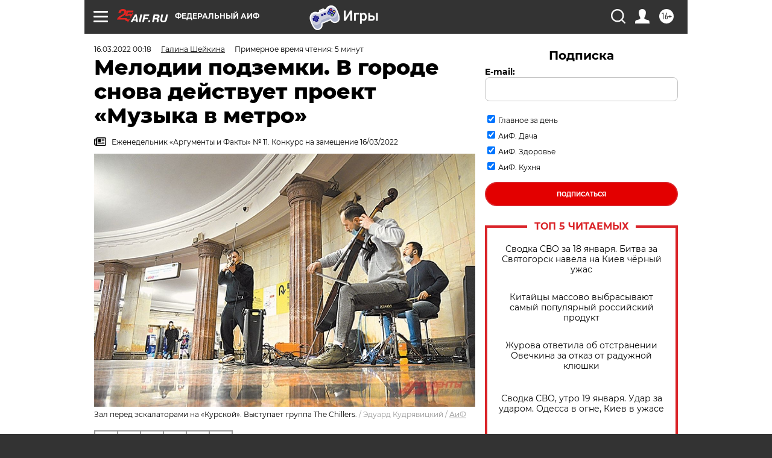

--- FILE ---
content_type: text/html; charset=UTF-8
request_url: https://aif.ru/moscow/melodii_podzemki_v_gorode_snova_deystvuet_proekt_muzyka_v_metro
body_size: 39044
content:
<!DOCTYPE html>
<!--[if IE 8]><html class="ie8"> <![endif]-->
<!--[if gt IE 8]><!--><html lang="ru"> <!--<![endif]-->
<head>
    <!-- created_at 19-01-2026 16:49:55 -->
    <script>
        window.isIndexPage = 0;
        window.isMobileBrowser = 0;
        window.disableSidebarCut = 1;
        window.bannerDebugMode = 0;
    </script>

                
                                    <meta http-equiv="Content-Type" content="text/html; charset=utf-8" >
<meta name="format-detection" content="telephone=no" >
<meta name="viewport" content="width=device-width, user-scalable=no, initial-scale=1.0, maximum-scale=1.0, minimum-scale=1.0" >
<meta http-equiv="X-UA-Compatible" content="IE=edge,chrome=1" >
<meta name="HandheldFriendly" content="true" >
<meta name="format-detection" content="telephone=no" >
<meta name="theme-color" content="#ffffff" >
<meta name="description" content="«Музыку в метро» можно снова услышать в переходах, вестибюлях, на платформах подземки, МЦК и МЦД." >
<meta name="keywords" content="московское метро,Музыка в метро" >
<meta name="article:published_time" content="2022-03-15T21:18:00+0300" >
<meta property="og:title" content="Мелодии подземки. В городе снова действует проект «Музыка в метро»" >
<meta property="og:description" content="«Музыку в метро» можно снова услышать в переходах, вестибюлях, на платформах подземки, МЦК и МЦД." >
<meta property="og:type" content="article" >
<meta property="og:image" content="https://aif-s3.aif.ru/images/027/089/5c364c01b541dc71b7846e1ab92f61de.jpg" >
<meta property="og:url" content="https://aif.ru/moscow/melodii_podzemki_v_gorode_snova_deystvuet_proekt_muzyka_v_metro" >
<meta property="og:site_name" content="AiF" >
<meta property="twitter:card" content="summary_large_image" >
<meta property="twitter:site" content="@aifonline" >
<meta property="twitter:title" content="Мелодии подземки. В городе снова действует проект «Музыка в метро»" >
<meta property="twitter:description" content="«Музыку в метро» можно снова услышать в переходах, вестибюлях, на платформах подземки, МЦК и МЦД." >
<meta property="twitter:creator" content="@aifonline" >
<meta property="twitter:image:src" content="https://aif-s3.aif.ru/images/027/089/5c364c01b541dc71b7846e1ab92f61de.jpg" >
<meta property="twitter:domain" content="https://aif.ru/moscow/melodii_podzemki_v_gorode_snova_deystvuet_proekt_muzyka_v_metro" >
<meta name="author" content="Галина Шейкина" >
<meta name="facebook-domain-verification" content="jiqbwww7rrqnwzjkizob7wrpmgmwq3" >
        <title>Мелодии подземки. В городе снова действует проект «Музыка в метро» | Аргументы и Факты</title>    <link rel="shortcut icon" type="image/x-icon" href="/favicon.ico" />
    <link rel="icon" type="image/svg+xml" href="/favicon.svg">
    
    <link rel="preload" href="/redesign2018/fonts/montserrat-v15-latin-ext_latin_cyrillic-ext_cyrillic-regular.woff2" as="font" type="font/woff2" crossorigin>
    <link rel="preload" href="/redesign2018/fonts/montserrat-v15-latin-ext_latin_cyrillic-ext_cyrillic-italic.woff2" as="font" type="font/woff2" crossorigin>
    <link rel="preload" href="/redesign2018/fonts/montserrat-v15-latin-ext_latin_cyrillic-ext_cyrillic-700.woff2" as="font" type="font/woff2" crossorigin>
    <link rel="preload" href="/redesign2018/fonts/montserrat-v15-latin-ext_latin_cyrillic-ext_cyrillic-700italic.woff2" as="font" type="font/woff2" crossorigin>
    <link rel="preload" href="/redesign2018/fonts/montserrat-v15-latin-ext_latin_cyrillic-ext_cyrillic-800.woff2" as="font" type="font/woff2" crossorigin>
    <link href="https://aif.ru/amp/moscow/melodii_podzemki_v_gorode_snova_deystvuet_proekt_muzyka_v_metro" rel="amphtml" >
<link href="https://aif.ru/moscow/melodii_podzemki_v_gorode_snova_deystvuet_proekt_muzyka_v_metro" rel="canonical" >
<link href="https://aif.ru/redesign2018/css/style.css?6c0" media="all" rel="stylesheet" type="text/css" >
<link href="https://aif.ru/img/icon/apple_touch_icon_57x57.png?6c0" rel="apple-touch-icon" sizes="57x57" >
<link href="https://aif.ru/img/icon/apple_touch_icon_114x114.png?6c0" rel="apple-touch-icon" sizes="114x114" >
<link href="https://aif.ru/img/icon/apple_touch_icon_72x72.png?6c0" rel="apple-touch-icon" sizes="72x72" >
<link href="https://aif.ru/img/icon/apple_touch_icon_144x144.png?6c0" rel="apple-touch-icon" sizes="144x144" >
<link href="https://aif.ru/img/icon/apple-touch-icon.png?6c0" rel="apple-touch-icon" sizes="180x180" >
<link href="https://aif.ru/img/icon/favicon-32x32.png?6c0" rel="icon" type="image/png" sizes="32x32" >
<link href="https://aif.ru/img/icon/favicon-16x16.png?6c0" rel="icon" type="image/png" sizes="16x16" >
<link href="https://aif.ru/img/manifest.json?6c0" rel="manifest" >
<link href="https://aif.ru/img/safari-pinned-tab.svg?6c0" rel="mask-icon" color="#d55b5b" >
<link href="https://ads.betweendigital.com" rel="preconnect" crossorigin="" >
        <script type="text/javascript">
    //<!--
    var isRedesignPage = true;    //-->
</script>
<script type="text/javascript" src="https://aif.ru/js/output/jquery.min.js?6c0"></script>
<script type="text/javascript" src="https://aif.ru/js/output/header_scripts.js?6c0"></script>
<script type="text/javascript">
    //<!--
    var _sf_startpt=(new Date()).getTime()    //-->
</script>
<script type="application/ld+json">
    {"@context":"https:\/\/schema.org","@type":"BreadcrumbList","itemListElement":[{"@type":"ListItem","position":1,"name":"\u0410\u0440\u0433\u0443\u043c\u0435\u043d\u0442\u044b \u0438 \u0424\u0430\u043a\u0442\u044b","item":"https:\/\/aif.ru\/"},{"@type":"ListItem","position":2,"name":"\u041c\u043e\u0441\u043a\u0432\u0430","item":"https:\/\/aif.ru\/moscow"},{"@type":"ListItem","position":3,"name":"\u041c\u0435\u043b\u043e\u0434\u0438\u0438 \u043f\u043e\u0434\u0437\u0435\u043c\u043a\u0438. \u0412 \u0433\u043e\u0440\u043e\u0434\u0435 \u0441\u043d\u043e\u0432\u0430 \u0434\u0435\u0439\u0441\u0442\u0432\u0443\u0435\u0442 \u043f\u0440\u043e\u0435\u043a\u0442 \u00ab\u041c\u0443\u0437\u044b\u043a\u0430 \u0432 \u043c\u0435\u0442\u0440\u043e\u00bb","item":"https:\/\/aif.ru\/moscow\/melodii_podzemki_v_gorode_snova_deystvuet_proekt_muzyka_v_metro"}]}</script>
<script type="application/ld+json">
    {"@context":"https:\/\/schema.org","@type":"Article","mainEntityOfPage":{"@type":"WebPage","@id":"https:\/\/aif.ru\/moscow\/melodii_podzemki_v_gorode_snova_deystvuet_proekt_muzyka_v_metro"},"headline":"\u041c\u0435\u043b\u043e\u0434\u0438\u0438 \u043f\u043e\u0434\u0437\u0435\u043c\u043a\u0438. \u0412 \u0433\u043e\u0440\u043e\u0434\u0435 \u0441\u043d\u043e\u0432\u0430 \u0434\u0435\u0439\u0441\u0442\u0432\u0443\u0435\u0442 \u043f\u0440\u043e\u0435\u043a\u0442 \u00ab\u041c\u0443\u0437\u044b\u043a\u0430 \u0432 \u043c\u0435\u0442\u0440\u043e\u00bb","articleBody":"&laquo;\u041c\u0443\u0437\u044b\u043a\u0443 \u0432 \u043c\u0435\u0442\u0440\u043e&raquo; \u043c\u043e\u0436\u043d\u043e \u0441\u043d\u043e\u0432\u0430 \u0443\u0441\u043b\u044b\u0448\u0430\u0442\u044c \u0432 \u043f\u0435\u0440\u0435\u0445\u043e\u0434\u0430\u0445, \u0432\u0435\u0441\u0442\u0438\u0431\u044e\u043b\u044f\u0445, \u043d\u0430 \u043f\u043b\u0430\u0442\u0444\u043e\u0440\u043c\u0430\u0445 \u043f\u043e\u0434\u0437\u0435\u043c\u043a\u0438, \u041c\u0426\u041a \u0438 \u041c\u0426\u0414.&nbsp;\n\n&laquo;\u0412 \u044d\u0442\u043e\u043c \u0433\u043e\u0434\u0443 \u043f\u043b\u043e\u0449\u0430\u0434\u043e\u043a \u0441\u0442\u0430\u043d\u0435\u0442 \u0431\u043e\u043b\u044c\u0448\u0435 &ndash; \u043f\u043b\u0430\u043d\u0438\u0440\u0443\u0435\u043c \u043e\u0442\u043a\u0440\u044b\u0442\u044c 5 \u043d\u043e\u0432\u044b\u0445 \u043d\u0430 \u041c\u0426\u0414 \u0438 \u0411\u041a\u041b, \u0430 \u043b\u0435\u0442\u043e\u043c \u043e\u0440\u0433\u0430\u043d\u0438\u0437\u043e\u0432\u0430\u0442\u044c \u043e\u0442\u043a\u0440\u044b\u0442\u044b\u0435 \u0437\u043e\u043d\u044b \u043d\u0430 \u0421\u0435\u0432\u0435\u0440\u043d\u043e\u043c \u0440\u0435\u0447\u043d\u043e\u043c \u0432\u043e\u043a\u0437\u0430\u043b\u0435 \u0438 \u0432 \u043f\u0435\u0448\u0435\u0445\u043e\u0434\u043d\u043e\u0439 \u0437\u043e\u043d\u0435 &laquo;\u041c\u043e\u0441\u043a\u0432\u0430-\u0421\u0438\u0442\u0438&raquo;, &ndash; \u0440\u0430\u0441\u0441\u043a\u0430\u0437\u0430\u043b \u043d\u0430 \u043f\u0440\u043e\u0448\u043b\u043e\u0439 \u043d\u0435\u0434\u0435\u043b\u0435 \u0437\u0430\u043c&shy;\u043c\u044d\u0440\u0430 \u041c\u043e\u0441\u043a\u0432\u044b \u043f\u043e \u0432\u043e\u043f\u0440\u043e\u0441\u0430\u043c \u0442\u0440\u0430\u043d\u0441\u043f\u043e\u0440\u0442\u0430 \u041c\u0430\u043a\u0441\u0438\u043c \u041b\u0438\u043a\u0441\u0443\u0442\u043e\u0432.&nbsp;\n\n\u041c\u0435\u043b\u043e\u043c\u0430\u043d\u044b&nbsp;\u0441 \u0441\u0435\u0440\u043e\u0439 \u0432\u0435\u0442\u043a\u0438\n\n&laquo;\u042f \u043e\u0447\u0435\u043d\u044c \u0440\u0430\u0434, \u0447\u0442\u043e \u043f\u0440\u043e\u0435\u043a\u0442 \u0441 8 \u043c\u0430\u0440\u0442\u0430 \u0432\u043e\u0437\u043e\u0431\u043d\u043e\u0432\u0438\u043b\u0438, &ndash; \u043f\u0440\u0438\u0437\u043d\u0430\u043b\u0441\u044f &laquo;\u0410\u0438\u0424&raquo; \u043c\u0443\u0437\u044b\u043a\u0430\u043d\u0442 \u041c\u0430\u043a\u0441\u0438\u043c, \u043a\u043e\u0442\u043e\u0440\u044b\u0439 \u0432 \u043f\u043e\u043b\u0434\u0435\u043d\u044c \u0431\u0443\u0434\u043d\u0435\u0433\u043e \u0434\u043d\u044f \u043d\u0430\u0441\u0442\u0440\u0430\u0438\u0432\u0430\u043b \u044d\u043b\u0435\u043a\u0442\u0440\u043e\u0430\u043a\u0443\u0441\u0442\u0438\u0447\u0435\u0441\u043a\u0443\u044e \u0433\u0438\u0442\u0430\u0440\u0443, \u0447\u0442\u043e\u0431\u044b \u043f\u0440\u0438\u0441\u0442\u0443\u043f\u0438\u0442\u044c \u043a \u0434\u0432\u0443\u0445\u0447\u0430\u0441\u043e\u0432\u043e\u0439 \u0441\u043c\u0435\u043d\u0435 \u0432 \u043f\u0435\u0440\u0435\u0445\u043e\u0434\u0435 \u043c\u0435\u0436\u0434\u0443 &laquo;\u0422\u0432\u0435\u0440\u0441\u043a\u043e\u0439&raquo; \u0438 &laquo;\u0427\u0435\u0445\u043e\u0432&shy;\u0441\u043a\u043e\u0439&raquo;. &ndash; \u042d\u0442\u043e \u0445\u043e\u0440\u043e\u0448\u0430\u044f \u0432\u043e\u0437\u043c\u043e\u0436\u043d\u043e\u0441\u0442\u044c \u0441\u0435\u0431\u044f \u043f\u043e\u043a\u0430\u0437\u0430\u0442\u044c \u0438 \u043f\u043e\u0434\u0437\u0430\u0440\u0430\u0431\u043e\u0442\u0430\u0442\u044c. \u0421\u0440\u0435\u0434\u0438 \u043c\u0443\u0437\u044b\u043a\u0430\u043d\u0442\u043e\u0432 \u0441\u043f\u0440\u043e\u0441 \u0431\u043e\u043b\u044c\u0448\u043e\u0439, \u043d\u0430\u043f\u0440\u0438\u043c\u0435\u0440, \u0442\u0430 \u0442\u043e\u0447\u043a\u0430, \u0433\u0434\u0435 \u044f \u0441\u0435\u0439\u0447\u0430\u0441 \u0438\u0433\u0440\u0430\u044e, \u0447\u0440\u0435\u0437\u0432\u044b\u0447\u0430\u0439\u043d\u043e \u043f\u043e\u043f\u0443\u043b\u044f\u0440\u043d\u0430\u044f. \u0412\u0441\u0435 \u0441\u043b\u043e\u0442\u044b (\u044d\u0442\u043e \u0431\u0440\u043e\u043d\u044c \u043c\u0435\u0441\u0442\u0430 \u043d\u0430 2 \u043a\u043e\u043d\u043a\u0440\u0435\u0442\u043d\u044b\u0445 \u0447\u0430\u0441\u0430. &ndash; \u0420\u0435\u0434.) \u0440\u0430\u0437\u043e\u0431\u0440\u0430\u043d\u044b \u0434\u043e \u0441\u0430\u043c\u043e\u0433\u043e \u0432\u0435\u0447\u0435\u0440\u0430. \u0417\u0434\u0435\u0441\u044c \u043f\u0440\u043e\u0445\u043e\u0434\u0438\u0442 \u0441\u0435\u0440\u0430\u044f \u0432\u0435\u0442\u043a\u0430, \u0442\u0443\u0442 \u0436\u0438\u0432\u0443\u0442 \u0438\u043d\u0442\u0435\u043b\u043b\u0438\u0433\u0435\u043d\u0442\u043d\u044b\u0435 \u043b\u044e\u0434\u0438. \u042d\u0442\u043e \u0432\u0430\u0436\u043d\u043e, \u043a\u043e\u0433\u0434\u0430 \u043f\u0430\u0441\u0441\u0430\u0436\u0438\u0440\u044b \u043f\u0440\u0438\u044f\u0442\u043d\u044b\u0435, \u0433\u043e\u0442\u043e\u0432\u044b\u0435 \u043e\u0441\u0442\u0430\u043d\u043e\u0432\u0438\u0442\u044c\u0441\u044f, \u043f\u043e&shy;\u0441\u043b\u0443\u0448\u0430\u0442\u044c \u043a\u043e\u043c\u043f\u043e\u0437\u0438\u0446\u0438\u044e. \u0423 \u043c\u0435\u043d\u044f \u0431\u043e\u043b\u044c\u0448\u043e\u0439 \u0440\u0435\u043f\u0435\u0440\u0442\u0443\u0430\u0440 &ndash; \u043e\u0442 \u043a\u043b\u0430\u0441\u0441\u0438\u043a\u0438 \u0434\u043e \u0434\u0436\u0430\u0437\u0430. \u041b\u0430\u0442\u0438\u043d\u043e\u0430\u043c\u0435\u0440\u0438\u043a\u0430\u043d\u0441\u043a\u0443\u044e \u043c\u0443\u0437\u044b\u043a\u0443 \u0442\u043e\u0436\u0435 \u043e\u0447\u0435\u043d\u044c \u0445\u043e\u0440\u043e\u0448\u043e \u043f\u0440\u0438\u043d\u0438\u043c\u0430\u044e\u0442&raquo;.&nbsp;\n\n\u0415\u0441\u043b\u0438 \u043f\u0430\u0441\u0441\u0430\u0436\u0438\u0440\u044b \u0434\u043e\u0432\u043e\u043b\u044c\u043d\u044b, \u0437\u043d\u0430\u0447\u0438\u0442, \u0438 \u043f\u043e\u0436\u0435\u0440\u0442\u0432\u043e\u0432\u0430\u043d\u0438\u0439 \u0431\u0443\u0434\u0435\u0442 \u043d\u0435\u043c\u0430\u043b\u043e (\u043f\u0440\u043e\u0449\u0435 \u0432\u0441\u0435\u0433\u043e \u0441\u0434\u0435\u043b\u0430\u0442\u044c \u043f\u0435\u0440\u0435\u0432\u043e\u0434 \u043f\u043e \u043d\u043e\u043c\u0435\u0440\u0443 \u0442\u0435\u043b\u0435\u0444\u043e\u043d\u0430 \u0438\u043b\u0438 \u043a\u0430\u0440\u0442\u044b, \u044d\u0442\u0430 \u0438\u043d\u0444\u043e\u0440\u043c\u0430\u0446\u0438\u044f \u0435\u0441\u0442\u044c \u043d\u0430 \u0442\u0430\u0431\u043b\u0438\u0447\u043a\u0430\u0445, \u043a\u043e\u0442\u043e\u0440\u044b\u0435 \u0441\u0442\u0430\u0432\u044f\u0442 \u0430\u0440\u0442\u0438\u0441\u0442\u044b \u0440\u044f\u0434\u043e\u043c \u0441 \u0441\u043e\u0431\u043e\u0439).&nbsp;\n\n\n\n\n\u041f\u043b\u043e\u0449\u0430\u0434\u043a\u0430 \u0432 \u043f\u0435\u0440\u0435\u0445\u043e\u0434\u0435 \u043c\u0435\u0436\u0434\u0443 &laquo;\u0422\u0432\u0435\u0440&shy;\u0441\u043a\u043e\u0439&raquo; \u0438 &laquo;\u0427\u0435\u0445\u043e\u0432\u0441\u043a\u043e\u0439&raquo; \u043f\u0443\u0441\u0442\u0443\u0435\u0442 \u0442\u043e\u043b\u044c\u043a\u043e \u0432 \u0447\u0430\u0441\u044b \u043f\u0438\u043a. \u0424\u043e\u0442\u043e:  \u0410\u0438\u0424\/ \u042d\u0434\u0443\u0430\u0440\u0434 \u041a\u0443\u0434\u0440\u044f\u0432\u0438\u0446\u043a\u0438\u0439\n\n\n\u041a\u0430\u043a \u043f\u043e\u043f\u0430\u0441\u0442\u044c&nbsp;\u043d\u0430 \u043f\u043e\u0434\u0437\u0435\u043c\u043d\u0443\u044e &laquo;\u0441\u0446\u0435\u043d\u0443&raquo;\n\n\u041d\u0430\u043f\u043e\u043c\u043d\u0438\u043c, \u0447\u0442\u043e \u043f\u0440\u043e\u0435\u043a\u0442, \u043a\u043e\u0442\u043e\u0440\u044b\u0439 \u0438\u043d\u0442\u0435\u0440\u0435\u0441\u0435\u043d \u043a\u0430\u043a \u043c\u0443\u0437\u044b\u043a\u0430\u043d\u0442\u0430\u043c, \u0442\u0430\u043a \u0438 \u043f\u0430\u0441\u0441\u0430\u0436\u0438\u0440\u0430\u043c, \u043f\u043e\u044f\u0432\u0438\u043b\u0441\u044f \u0432 2016 \u0433. \u0418\u0437-\u0437\u0430 \u044d\u043f\u0438\u0434\u0435\u043c\u0438\u043e\u043b\u043e\u0433\u0438\u0447\u0435\u0441\u043a\u043e\u0439 \u043e\u0431\u0441\u0442\u0430\u043d\u043e\u0432\u043a\u0438 \u043e\u043d \u043f\u0440\u0438\u043e\u0441\u0442\u0430\u043d\u0430\u0432\u043b\u0438\u0432\u0430\u043b\u0441\u044f, \u043d\u043e, \u043a\u0430\u043a \u0442\u043e\u043b\u044c\u043a\u043e \u0441\u0438\u0442\u0443\u0430\u0446\u0438\u044f \u0441 \u043a\u043e\u0440\u043e\u043d\u0430\u0432\u0438\u0440\u0443\u0441\u043e\u043c \u0441\u0442\u0430\u0431\u0438\u043b\u0438\u0437\u0438\u0440\u043e\u0432\u0430\u043b\u0430\u0441\u044c, \u043c\u0443\u0437\u044b\u043a\u0430 \u0432\u0435\u0440\u043d\u0443\u043b\u0430\u0441\u044c \u0432 \u043c\u0435\u0442\u0440\u043e.&nbsp;\n\n\u0420\u0430\u0437\u0440\u0435\u0448\u0435\u043d\u0438\u0435 \u0438\u0433\u0440\u0430\u0442\u044c \u0432 \u043f\u043e\u0434\u0437\u0435\u043c\u043a\u0435 \u043c\u0443\u0437\u044b\u043a\u0430\u043d\u0442\u044b \u043f\u043e\u043b\u0443\u0447\u0430\u044e\u0442 \u0431\u0435\u0441\u043f\u043b\u0430\u0442\u043d\u043e. \u0412\u0441\u0435 \u0437\u0430\u0440\u0430\u0431\u043e\u0442\u0430\u043d\u043d\u044b\u0435 \u043d\u0430 \u0441\u0442\u0430\u043d\u0446\u0438\u044f\u0445 \u0434\u0435\u043d\u044c\u0433\u0438 \u043e\u0441\u0442\u0430\u0432\u043b\u044f\u044e\u0442 \u0441\u0435\u0431\u0435, \u043d\u0438\u043a\u0430\u043a\u043e\u0439 \u043a\u043e\u043c\u0438\u0441\u0441\u0438\u0438 \u0433\u043e\u0440\u043e\u0434 \u0441 \u043d\u0438\u0445 \u043d\u0435 \u0431\u0435\u0440\u0451\u0442. \u041f\u043b\u043e\u0449\u0430\u0434\u043a\u0438 \u043e\u0442\u043c\u0435\u0447\u0435\u043d\u044b \u044f\u0440\u043a\u0438\u043c\u0438 \u043d\u0430\u043f\u043e\u043b\u044c\u043d\u044b\u043c\u0438 \u0441\u0442\u0438\u043a\u0435\u0440\u0430\u043c\u0438 \u0438 \u043d\u0430\u0441\u0442\u0435\u043d\u043d\u044b\u043c\u0438 \u0442\u0430\u0431\u043b\u0438\u0447\u043a\u0430\u043c\u0438 (\u0430\u0434\u0440\u0435\u0441\u0430 &ndash; \u043d\u0438\u0436\u0435). \u0421 \u043d\u0430\u0447\u0430\u043b\u0430 \u043f\u0440\u043e\u0435\u043a\u0442\u0430 \u0441\u043e\u0441\u0442\u043e\u044f\u043b\u043e\u0441\u044c \u0443\u0436\u0435 150 \u0442\u044b\u0441. \u0432\u044b\u0441\u0442\u0443\u043f\u043b\u0435\u043d\u0438\u0439. \u0410\u0440\u0442\u0438\u0441\u0442\u044b \u0440\u0430\u0431\u043e\u0442\u0430\u044e\u0442 \u043f\u043e \u0431\u0443\u0434\u043d\u044f\u043c &ndash; \u0441 10.00 \u0434\u043e 17.00 \u0438 \u0441 20.00 \u0434\u043e 22.00 (\u0442. \u0435. \u043a\u0440\u043e\u043c\u0435 \u0447\u0430\u0441\u043e\u0432 \u043f\u0438\u043a), \u0430 \u043f\u043e \u0432\u044b\u0445\u043e\u0434\u043d\u044b\u043c &ndash; \u0441 10.00 \u0434\u043e 22.00.\n\n\u0427\u0442\u043e\u0431\u044b \u043f\u043e\u043f\u0430\u0441\u0442\u044c \u043d\u0430 \u043f\u043e\u0434\u0437\u0435\u043c\u043d\u0443\u044e &laquo;\u0441\u0446\u0435\u043d\u0443&raquo; \u0438 \u043f\u043e\u043b\u0443\u0447\u0438\u0442\u044c \u0433\u043e\u0434\u043e\u0432\u0443\u044e \u0430\u043a\u043a\u0440\u0435\u0434\u0438\u0442\u0430\u0446\u0438\u044e, \u043d\u0443\u0436\u043d\u043e \u043f\u0440\u043e\u0439\u0442\u0438 \u043a\u043e\u043d\u043a\u0443\u0440\u0441 (\u0437\u0430\u044f\u0432\u043a\u0438 \u043f\u0440\u0438\u043d\u0438\u043c\u0430\u044e\u0442\u0441\u044f \u0447\u0435\u0440\u0435\u0437 \u0441\u0430\u0439\u0442 music.mosmetro.ru). \u041d\u0430 \u043f\u0440\u043e\u0441\u043b\u0443\u0448\u0438\u0432\u0430\u043d\u0438\u044f\u0445 \u0436\u044e\u0440\u0438 \u043e\u0446\u0435\u043d\u0438\u0432\u0430\u0435\u0442 \u043c\u0430\u0441\u0442\u0435\u0440\u0441\u0442\u0432\u043e, \u0432\u0438\u0437\u0443\u0430\u043b\u044c\u043d\u0443\u044e \u043f\u043e\u0434\u0430\u0447\u0443 \u0438 \u043e\u0431\u0449\u0435\u0435 \u0432\u043f\u0435\u0447\u0430\u0442\u043b\u0435\u043d\u0438\u0435 \u043e\u0442 \u0432\u044b\u0441\u0442\u0443\u043f\u043b\u0435\u043d\u0438\u044f. \u041a \u0442\u0435\u043a\u0441\u0442\u0430\u043c \u043a\u043e\u043c\u043f\u043e\u0437\u0438\u0446\u0438\u0439 \u043f\u0440\u0435\u0434\u044a\u044f\u0432\u043b\u044f\u0435\u0442\u0441\u044f \u043d\u0435\u043c\u043d\u043e\u0433\u043e \u0442\u0440\u0435\u0431\u043e\u0432\u0430\u043d\u0438\u0439. \u041d\u0435\u0434\u043e\u043f\u0443\u0441\u0442\u0438\u043c\u044b \u043c\u0430\u0442, \u043f\u043e\u043b\u0438\u0442\u0438\u0437\u0438\u0440\u043e\u0432\u0430\u043d\u043d\u044b\u0435, \u0430\u0433\u0438\u0442\u0430\u0446\u0438\u043e\u043d\u043d\u044b\u0435 \u0438\u043b\u0438 \u043f\u0440\u043e\u0432\u043e\u043a\u0430\u0446\u0438\u043e\u043d\u043d\u044b\u0435 \u0442\u0435\u043a\u0441\u0442\u044b.&nbsp;\n\n\u041c\u0443\u0437\u044b\u043a\u0430\u043d\u0442\u044b \u043d\u0435 &laquo;\u043f\u0440\u0438\u0432\u044f\u0437\u0430\u043d\u044b&raquo; \u043a \u043a\u043e\u043d\u043a\u0440\u0435\u0442\u043d\u044b\u043c \u043f\u043b\u043e\u0449\u0430\u0434\u043a\u0430\u043c, \u0440\u0430\u0437\u0440\u0435\u0448\u0430\u0435\u0442\u0441\u044f \u0432\u044b\u0441\u0442\u0443\u043f\u0430\u0442\u044c \u043f\u043e \u0440\u0430\u0437\u043d\u044b\u043c \u0430\u0434\u0440\u0435\u0441\u0430\u043c. \u0418 \u0430\u0440\u0442\u0438\u0441\u0442\u044b \u0434\u043e\u043b\u0436\u043d\u044b \u043f\u043e\u043c\u043d\u0438\u0442\u044c, \u0447\u0442\u043e \u0441\u0443\u043c\u043c\u0430\u0440\u043d\u044b\u0439 \u0443\u0440\u043e\u0432\u0435\u043d\u044c \u0433\u0440\u043e\u043c\u043a\u043e\u0441\u0442\u0438 \u043d\u0430 \u0432\u044b\u0441\u0442\u0443\u043f\u043b\u0435\u043d\u0438\u044f\u0445 \u043d\u0435 \u0434\u043e\u043b\u0436\u0435\u043d \u043f\u0440\u0435\u0432\u044b\u0448\u0430\u0442\u044c 75 \u0434\u0411. \u041f\u043e\u0441\u043c\u043e\u0442\u0440\u0435\u0442\u044c \u0440\u0430\u0441\u043f\u0438\u0441\u0430\u043d\u0438\u0435 \u043d\u0430 \u0431\u043b\u0438\u0436\u0430\u0439\u0448\u0443\u044e \u043d\u0435\u0434\u0435\u043b\u044e \u043c\u043e\u0436\u043d\u043e \u043d\u0430 \u0441\u0430\u0439\u0442\u0435 music.mosmetro.ru.\n\n\u041d\u0430 \u043a\u0430\u043a\u0438\u0445 \u0441\u0442\u0430\u043d\u0446\u0438\u044f\u0445 \u0438\u0433\u0440\u0430\u044e\u0442 \u043c\u0443\u0437\u044b\u043a\u0430\u043d\u0442\u044b:\n\n\n\t&laquo;\u0410\u043b\u0435\u043a\u0441\u0430\u043d\u0434\u0440\u043e\u0432\u0441\u043a\u0438\u0439 \u0441\u0430\u0434&raquo;. \u0412\u044b\u0445\u043e\u0434 \u043a \u0420\u043e\u0441\u0441\u0438\u0439\u0441\u043a\u043e\u0439 \u0433\u043e\u0441\u0443\u0434\u0430\u0440&shy;\u0441\u0442\u0432\u0435\u043d\u043d\u043e\u0439 \u0431\u0438\u0431\u043b\u0438\u043e\u0442\u0435\u043a\u0435.\n\t&laquo;\u0410\u0440\u0431\u0430\u0442\u0441\u043a\u0430\u044f&raquo; \u0424\u0438\u043b\u0451\u0432\u0441\u043a\u043e\u0439 \u043b\u0438\u043d\u0438\u0438. \u0412\u044b\u0445\u043e\u0434 \u043a \u0410\u043b\u0435\u043a\u0441\u0430\u043d\u0434\u0440\u043e\u0432\u0441\u043a\u043e\u043c\u0443 \u0441\u0430\u0434\u0443.\n\t&laquo;\u0414\u043e\u0441\u0442\u043e\u0435\u0432\u0441\u043a\u0430\u044f&raquo;. \u0412\u044b\u0445\u043e\u0434 \u043a \u0422\u0435\u0430\u0442\u0440\u0443 \u0420\u043e\u0441\u0441\u0438\u0439\u0441\u043a\u043e\u0439 \u0430\u0440\u043c\u0438\u0438.\n\t&laquo;\u041a\u043e\u043c\u0441\u043e\u043c\u043e\u043b\u044c\u0441\u043a\u0430\u044f&raquo;. \u0412\u044b\u0445\u043e\u0434 \u043a \u041b\u0435\u043d\u0438\u043d\u0433\u0440\u0430\u0434\u0441\u043a\u043e\u043c\u0443 \u0432\u043e\u043a\u0437\u0430\u043b\u0443.\n\t&laquo;\u041a\u0443\u0440\u0441\u043a\u0430\u044f&raquo;-\u043a\u043e\u043b\u044c\u0446\u0435\u0432\u0430\u044f. \u0410\u0432\u0430\u043d\u0437\u0430\u043b \u0438 \u043f\u0435\u0440\u0435\u0445\u043e\u0434 \u043d\u0430 \u0410\u0440\u0431\u0430\u0442\u0441\u043a\u043e-\u041f\u043e\u043a\u0440\u043e\u0432\u0441\u043a\u0443\u044e \u043b\u0438\u043d\u0438\u044e.\n\t&laquo;\u041a\u0438\u0442\u0430\u0439-\u0433\u043e\u0440\u043e\u0434&raquo; \u0422\u0430\u0433\u0430\u043d\u0441\u043a\u043e-\u041a\u0440\u0430\u0441\u043d\u043e\u043f\u0440\u0435\u0441\u043d\u0435\u043d\u0441\u043a\u043e\u0439 \u043b\u0438\u043d\u0438\u0438. \u0412 \u0437\u0430\u043b\u0435 \u0443 \u0431\u044e\u0441\u0442\u0430 \u041d\u043e\u0433\u0438\u043d\u0430.\n\t&laquo;\u041b\u0435\u043d\u0438\u043d\u0441\u043a\u0438\u0439 \u043f\u0440\u043e\u0441\u043f\u0435\u043a\u0442&raquo;. \u041f\u0435\u0440\u0435\u0445\u043e\u0434 \u043d\u0430 \u041c\u0426\u041a.\n\t&laquo;\u041b\u043e\u043c\u043e\u043d\u043e\u0441\u043e\u0432\u0441\u043a\u0438\u0439 \u043f\u0440\u043e\u0441\u043f\u0435\u043a\u0442&raquo;. \u0412\u044b\u0445\u043e\u0434 \u043a \u043f\u043b\u043e\u0449\u0430\u0434\u0438 \u0418\u043d\u0434\u0438\u0440\u044b \u0413\u0430\u043d\u0434\u0438.\n\t&laquo;\u041c\u0430\u044f\u043a\u043e\u0432\u0441\u043a\u0430\u044f&raquo;. \u0421\u0435\u0432\u0435\u0440\u043d\u044b\u0439 \u0432\u0435\u0441\u0442\u0438\u0431\u044e\u043b\u044c.&nbsp;\n\t&laquo;\u041d\u043e\u0432\u043e\u043a\u0443\u0437\u043d\u0435\u0446\u043a\u0430\u044f&raquo;. \u041f\u0435\u0440\u0435\u0445\u043e\u0434 \u043d\u0430 &laquo;\u0422\u0440\u0435\u0442\u044c\u044f\u043a\u043e\u0432\u0441\u043a\u0443\u044e&raquo;.&nbsp;\n\t&laquo;\u041d\u043e\u0432\u043e\u044f\u0441\u0435\u043d\u0435\u0432\u0441\u043a\u0430\u044f&raquo;. \u041f\u0435\u0440\u0435\u0445\u043e\u0434 \u043d\u0430 &laquo;\u0411\u0438\u0442\u0446\u0435\u0432\u0441\u043a\u0438\u0439 \u043f\u0430\u0440\u043a&raquo;.\n\t&laquo;\u041e\u043a\u0440\u0443\u0436\u043d\u0430\u044f&raquo;. \u041f\u0435\u0440\u0435\u0445\u043e\u0434, \u0432\u0435\u0434\u0443\u0449\u0438\u0439 \u043a \u0432\u044b\u0445\u043e\u0434\u0443 \u0432 \u0433\u043e\u0440\u043e\u0434.&nbsp;\n\t&laquo;\u041e\u0445\u043e\u0442\u043d\u044b\u0439 \u0420\u044f\u0434&raquo;. \u041f\u043b\u043e\u0449\u0430\u0434\u043a\u0430 \u043f\u0435\u0440\u0435\u0434 \u044d\u0441\u043a\u0430\u043b\u0430\u0442\u043e\u0440\u043e\u043c.\n\t&laquo;\u041f\u0430\u0440\u043a \u041f\u043e\u0431\u0435\u0434\u044b&raquo;. \u0412\u0435\u0441\u0442\u0438\u0431\u044e\u043b\u044c.\n\t&laquo;\u041f\u043b\u043e\u0449\u0430\u0434\u044c \u0420\u0435\u0432\u043e\u043b\u044e\u0446\u0438\u0438&raquo;. \u041f\u0435\u0440\u0435\u0445\u043e\u0434 \u043d\u0430 &laquo;\u0422\u0435\u0430\u0442\u0440\u0430\u043b\u044c\u043d\u0443\u044e&raquo;.&nbsp;\n\t&laquo;\u0420\u0430\u043c\u0435\u043d\u043a\u0438&raquo;. \u0412\u044b\u0445\u043e\u0434 \u043a \u041c\u0438\u0447\u0443\u0440\u0438\u043d\u0441\u043a\u043e\u043c\u0443 \u043f\u0440\u043e\u0441\u043f\u0435\u043a\u0442\u0443.\n\t&laquo;\u0421\u0435\u043b\u0438\u0433\u0435\u0440\u0441\u043a\u0430\u044f&raquo;. \u041f\u043e\u0434\u0443\u043b\u0438\u0447\u043d\u044b\u0439 \u043f\u0435\u0440\u0435\u0445\u043e\u0434.\n\t&laquo;\u0421\u0440\u0435\u0442\u0435\u043d\u0441\u043a\u0438\u0439 \u0431\u0443\u043b\u044c\u0432\u0430\u0440&raquo;. \u0412\u044b\u0445\u043e\u0434 \u0432 \u0433\u043e\u0440\u043e\u0434.\n\t&laquo;\u0421\u0443\u0445\u0430\u0440\u0435\u0432\u0441\u043a\u0430\u044f&raquo;. \u041f\u043e\u0434\u0443\u043b\u0438\u0447\u043d\u044b\u0439 \u043f\u0435\u0440\u0435\u0445\u043e\u0434.\n\t&laquo;\u0422\u0430\u0433\u0430\u043d\u0441\u043a\u0430\u044f&raquo;-\u043a\u043e\u043b\u044c\u0446\u0435\u0432\u0430\u044f. \u041f\u043b\u043e\u0449\u0430\u0434\u043a\u0430 \u043c\u0435\u0436\u0434\u0443 \u044d\u0441\u043a\u0430\u043b\u0430\u0442\u043e\u0440\u0430\u043c\u0438.\n\t&laquo;\u0422\u0435\u0430\u0442\u0440\u0430\u043b\u044c\u043d\u0430\u044f&raquo;. \u041f\u0435\u0440\u0435\u0445\u043e\u0434 \u043d\u0430 &laquo;\u041e\u0445\u043e\u0442\u043d\u044b\u0439 \u0420\u044f\u0434&raquo;.\n\t&laquo;\u0422\u0443\u0440\u0433\u0435\u043d\u0435\u0432\u0441\u043a\u0430\u044f&raquo;. \u041f\u0435\u0440\u0435\u0445\u043e\u0434 \u043d\u0430 &laquo;\u0427\u0438\u0441\u0442\u044b\u0435 \u043f\u0440\u0443\u0434\u044b&raquo;.\n\t&laquo;\u0423\u043d\u0438\u0432\u0435\u0440\u0441\u0438\u0442\u0435\u0442&raquo;. \u041f\u0435\u0440\u0435\u0445\u043e\u0434, \u0432\u0435\u0434\u0443\u0449\u0438\u0439 \u043a \u0432\u044b\u0445\u043e\u0434\u0443 \u0432 \u0433\u043e\u0440\u043e\u0434.\n\t&laquo;\u0427\u0435\u0445\u043e\u0432\u0441\u043a\u0430\u044f&raquo;. \u041f\u0435\u0440\u0435\u0445\u043e\u0434 \u043d\u0430 &laquo;\u0422\u0432\u0435\u0440\u0441\u043a\u0443\u044e&raquo;, \u0443 \u043f\u0430\u043c\u044f\u0442\u043d\u0438\u043a\u0430 \u0413\u043e\u0440\u044c\u043a\u043e\u043c\u0443.\n\t\u0421\u0442\u0430\u043d\u0446\u0438\u0438 \u041c\u0426\u041a \u0438 \u041c\u0426\u0414:\n\t\u0412\u043e\u043b\u043e\u043a\u043e\u043b\u0430\u043c\u0441\u043a\u0430\u044f (\u041c\u0426\u0414).\n\t\u0414\u0435\u043b\u043e\u0432\u043e\u0439 \u0446\u0435\u043d\u0442\u0440 (\u041c\u0426\u041a).\n\t\u041b\u0443\u0436\u043d\u0438\u043a\u0438 (\u041c\u0426\u041a).\n\t\u041f\u0430\u0432\u0438\u043b\u044c\u043e\u043d \u041c\u0426\u0414 (\u043d\u0430 \u043f\u043b\u043e\u0449\u0430\u0434\u0438 \u0443 \u041a\u0438\u0435\u0432\u0441\u043a\u043e\u0433\u043e \u0432\u043e\u043a\u0437\u0430\u043b\u0430).\n\n ...","author":[{"type":"Person","name":"\u0413\u0430\u043b\u0438\u043d\u0430 \u0428\u0435\u0439\u043a\u0438\u043d\u0430","url":"https:\/\/aif.ru\/opinion\/author\/2561128"}],"keywords":["\u041c\u043e\u0441\u043a\u0432\u0430","\u043c\u043e\u0441\u043a\u043e\u0432\u0441\u043a\u043e\u0435 \u043c\u0435\u0442\u0440\u043e","\u041c\u0443\u0437\u044b\u043a\u0430 \u0432 \u043c\u0435\u0442\u0440\u043e"],"datePublished":"2022-03-16T00:18:00+03:00","dateModified":"2022-03-16T00:18:00+03:00","image":[{"@type":"ImageObject","width":"1200","height":"797","url":"https:\/\/aif-s3.aif.ru\/images\/027\/089\/5c364c01b541dc71b7846e1ab92f61de.jpg"}],"interactionStatistic":[{"@type":"InteractionCounter","interactionType":"http:\/\/schema.org\/CommentAction","userInteractionCount":0}]}</script>
<script type="text/javascript">
    //<!--
    $(document).ready(function(){
            setTimeout(function(){
                $("input[data-disabled=btn-disabled-html]").removeAttr("disabled");
            }, 1000);
        });    //-->
</script>
<script type="text/javascript" src="https://yastatic.net/s3/passport-sdk/autofill/v1/sdk-suggest-with-polyfills-latest.js?6c0"></script>
<script type="text/javascript">
    //<!--
    window.YandexAuthParams = {"oauthQueryParams":{"client_id":"b104434ccf5a4638bdfe8a9101264f3c","response_type":"code","redirect_uri":"https:\/\/aif.ru\/oauth\/yandex\/callback"},"tokenPageOrigin":"https:\/\/aif.ru"};    //-->
</script>
<script type="text/javascript">
    //<!--
    function AdFox_getWindowSize() {
    var winWidth,winHeight;
	if( typeof( window.innerWidth ) == 'number' ) {
		//Non-IE
		winWidth = window.innerWidth;
		winHeight = window.innerHeight;
	} else if( document.documentElement && ( document.documentElement.clientWidth || document.documentElement.clientHeight ) ) {
		//IE 6+ in 'standards compliant mode'
		winWidth = document.documentElement.clientWidth;
		winHeight = document.documentElement.clientHeight;
	} else if( document.body && ( document.body.clientWidth || document.body.clientHeight ) ) {
		//IE 4 compatible
		winWidth = document.body.clientWidth;
		winHeight = document.body.clientHeight;
	}
	return {"width":winWidth, "height":winHeight};
}//END function AdFox_getWindowSize

function AdFox_getElementPosition(elemId){
    var elem;
    
    if (document.getElementById) {
		elem = document.getElementById(elemId);
	}
	else if (document.layers) {
		elem = document.elemId;
	}
	else if (document.all) {
		elem = document.all.elemId;
	}
    var w = elem.offsetWidth;
    var h = elem.offsetHeight;	
    var l = 0;
    var t = 0;
	
    while (elem)
    {
        l += elem.offsetLeft;
        t += elem.offsetTop;
        elem = elem.offsetParent;
    }

    return {"left":l, "top":t, "width":w, "height":h};
} //END function AdFox_getElementPosition

function AdFox_getBodyScrollTop(){
	return self.pageYOffset || (document.documentElement && document.documentElement.scrollTop) || (document.body && document.body.scrollTop);
} //END function AdFox_getBodyScrollTop

function AdFox_getBodyScrollLeft(){
	return self.pageXOffset || (document.documentElement && document.documentElement.scrollLeft) || (document.body && document.body.scrollLeft);
}//END function AdFox_getBodyScrollLeft

function AdFox_Scroll(elemId,elemSrc){
   var winPos = AdFox_getWindowSize();
   var winWidth = winPos.width;
   var winHeight = winPos.height;
   var scrollY = AdFox_getBodyScrollTop();
   var scrollX =  AdFox_getBodyScrollLeft();
   var divId = 'AdFox_banner_'+elemId;
   var ltwhPos = AdFox_getElementPosition(divId);
   var lPos = ltwhPos.left;
   var tPos = ltwhPos.top;

   if(scrollY+winHeight+5 >= tPos && scrollX+winWidth+5 >= lPos){
      AdFox_getCodeScript(1,elemId,elemSrc);
	  }else{
	     setTimeout('AdFox_Scroll('+elemId+',"'+elemSrc+'");',100);
	  }
}//End function AdFox_Scroll    //-->
</script>
<script type="text/javascript">
    //<!--
    function AdFox_SetLayerVis(spritename,state){
   document.getElementById(spritename).style.visibility=state;
}

function AdFox_Open(AF_id){
   AdFox_SetLayerVis('AdFox_DivBaseFlash_'+AF_id, "hidden");
   AdFox_SetLayerVis('AdFox_DivOverFlash_'+AF_id, "visible");
}

function AdFox_Close(AF_id){
   AdFox_SetLayerVis('AdFox_DivOverFlash_'+AF_id, "hidden");
   AdFox_SetLayerVis('AdFox_DivBaseFlash_'+AF_id, "visible");
}

function AdFox_getCodeScript(AF_n,AF_id,AF_src){
   var AF_doc;
   if(AF_n<10){
      try{
	     if(document.all && !window.opera){
		    AF_doc = window.frames['AdFox_iframe_'+AF_id].document;
			}else if(document.getElementById){
			         AF_doc = document.getElementById('AdFox_iframe_'+AF_id).contentDocument;
					 }
		 }catch(e){}
    if(AF_doc){
	   AF_doc.write('<scr'+'ipt type="text/javascript" src="'+AF_src+'"><\/scr'+'ipt>');
	   }else{
	      setTimeout('AdFox_getCodeScript('+(++AF_n)+','+AF_id+',"'+AF_src+'");', 100);
		  }
		  }
}

function adfoxSdvigContent(banID, flashWidth, flashHeight){
	var obj = document.getElementById('adfoxBanner'+banID).style;
	if (flashWidth == '100%') obj.width = flashWidth;
	    else obj.width = flashWidth + "px";
	if (flashHeight == '100%') obj.height = flashHeight;
	    else obj.height = flashHeight + "px";
}

function adfoxVisibilityFlash(banName, flashWidth, flashHeight){
    	var obj = document.getElementById(banName).style;
	if (flashWidth == '100%') obj.width = flashWidth;
	    else obj.width = flashWidth + "px";
	if (flashHeight == '100%') obj.height = flashHeight;
	    else obj.height = flashHeight + "px";
}

function adfoxStart(banID, FirShowFlNum, constVisFlashFir, sdvigContent, flash1Width, flash1Height, flash2Width, flash2Height){
	if (FirShowFlNum == 1) adfoxVisibilityFlash('adfoxFlash1'+banID, flash1Width, flash1Height);
	    else if (FirShowFlNum == 2) {
		    adfoxVisibilityFlash('adfoxFlash2'+banID, flash2Width, flash2Height);
	        if (constVisFlashFir == 'yes') adfoxVisibilityFlash('adfoxFlash1'+banID, flash1Width, flash1Height);
		    if (sdvigContent == 'yes') adfoxSdvigContent(banID, flash2Width, flash2Height);
		        else adfoxSdvigContent(banID, flash1Width, flash1Height);
	}
}

function adfoxOpen(banID, constVisFlashFir, sdvigContent, flash2Width, flash2Height){
	var aEventOpenClose = new Image();
	var obj = document.getElementById("aEventOpen"+banID);
	if (obj) aEventOpenClose.src =  obj.title+'&rand='+Math.random()*1000000+'&prb='+Math.random()*1000000;
	adfoxVisibilityFlash('adfoxFlash2'+banID, flash2Width, flash2Height);
	if (constVisFlashFir != 'yes') adfoxVisibilityFlash('adfoxFlash1'+banID, 1, 1);
	if (sdvigContent == 'yes') adfoxSdvigContent(banID, flash2Width, flash2Height);
}


function adfoxClose(banID, constVisFlashFir, sdvigContent, flash1Width, flash1Height){
	var aEventOpenClose = new Image();
	var obj = document.getElementById("aEventClose"+banID);
	if (obj) aEventOpenClose.src =  obj.title+'&rand='+Math.random()*1000000+'&prb='+Math.random()*1000000;
	adfoxVisibilityFlash('adfoxFlash2'+banID, 1, 1);
	if (constVisFlashFir != 'yes') adfoxVisibilityFlash('adfoxFlash1'+banID, flash1Width, flash1Height);
	if (sdvigContent == 'yes') adfoxSdvigContent(banID, flash1Width, flash1Height);
}    //-->
</script>
<script type="text/javascript" async="true" src="https://yandex.ru/ads/system/header-bidding.js?6c0"></script>
<script type="text/javascript" src="https://ad.mail.ru/static/sync-loader.js?6c0"></script>
<script type="text/javascript" async="true" src="https://cdn.skcrtxr.com/roxot-wrapper/js/roxot-manager.js?pid=42c21743-edce-4460-a03e-02dbaef8f162"></script>
<script type="text/javascript" src="https://cdn-rtb.sape.ru/js/uids.js?6c0"></script>
<script type="text/javascript">
    //<!--
        var adfoxBiddersMap = {
    "betweenDigital": "816043",
 "mediasniper": "2218745",
    "myTarget": "810102",
 "buzzoola": "1096246",
 "adfox_roden-media": "3373170",
    "videonow": "2966090", 
 "adfox_adsmart": "1463295",
  "Gnezdo": "3123512",
    "roxot": "3196121",
 "astralab": "2486209",
  "getintent": "3186204",
 "sape": "2758269",
 "adwile": "2733112",
 "hybrid": "2809332"
};
var syncid = window.rb_sync.id;
	  var biddersCpmAdjustmentMap = {
      'adfox_adsmart': 0.6,
	  'Gnezdo': 0.8,
	  'adwile': 0.8
  };

if (window.innerWidth >= 1024) {
var adUnits = [{
        "code": "adfox_153825256063495017",
  "sizes": [[300, 600], [240,400]],
        "bids": [{
                "bidder": "betweenDigital",
                "params": {
                    "placementId": "3235886"
                }
            },{
                "bidder": "myTarget",
                "params": {
                    "placementId": "555209",
"sendTargetRef": "true",
"additional": {
"fpid": syncid
}			
                }
            },{
                "bidder": "hybrid",
                "params": {
                    "placementId": "6582bbf77bc72f59c8b22f65"
                }
            },{
                "bidder": "buzzoola",
                "params": {
                    "placementId": "1252803"
                }
            },{
                "bidder": "videonow",
                "params": {
                    "placementId": "8503533"
                }
            },{
                    "bidder": "adfox_adsmart",
                    "params": {
						p1: 'cqguf',
						p2: 'hhro'
					}
            },{
                    "bidder": "roxot",
                    "params": {
						placementId: '2027d57b-1cff-4693-9a3c-7fe57b3bcd1f',
						sendTargetRef: true
					}
            },{
                    "bidder": "mediasniper",
                    "params": {
						"placementId": "4417"
					}
            },{
                    "bidder": "Gnezdo",
                    "params": {
						"placementId": "354318"
					}
            },{
                    "bidder": "getintent",
                    "params": {
						"placementId": "215_V_aif.ru_D_Top_300x600"
					}
            },{
                    "bidder": "adfox_roden-media",
                    "params": {
						p1: "dilmj",
						p2: "emwl"
					}
            },{
                    "bidder": "astralab",
                    "params": {
						"placementId": "642ad3a28528b410c4990932"
					}
            }
        ]
    },{
        "code": "adfox_150719646019463024",
		"sizes": [[640,480], [640,360]],
        "bids": [{
                "bidder": "adfox_adsmart",
                    "params": {
						p1: 'cmqsb',
						p2: 'ul'
					}
            },{
                "bidder": "sape",
                "params": {
                    "placementId": "872427",
					additional: {
                       sapeFpUids: window.sapeRrbFpUids || []
                   }				
                }
            },{
                "bidder": "roxot",
                "params": {
                    placementId: '2b61dd56-9c9f-4c45-a5f5-98dd5234b8a1',
					sendTargetRef: true
                }
            },{
                "bidder": "getintent",
                "params": {
                    "placementId": "215_V_aif.ru_D_AfterArticle_640х480"
                }
            }
        ]
    },{
        "code": "adfox_149010055036832877",
		"sizes": [[970,250]],
		"bids": [{
                    "bidder": "adfox_roden-media",
                    "params": {
						p1: 'dilmi',
						p2: 'hfln'
					}
            },{
                    "bidder": "buzzoola",
                    "params": {
						"placementId": "1252804"
					}
            },{
                    "bidder": "getintent",
                    "params": {
						"placementId": "215_V_aif.ru_D_Billboard_970x250"
					}
            },{
                "bidder": "astralab",
                "params": {
                    "placementId": "67bf071f4e6965fa7b30fea3"
                }
            },{
                    "bidder": "hybrid",
                    "params": {
						"placementId": "6582bbf77bc72f59c8b22f66"
					}
            },{
                    "bidder": "myTarget",
                    "params": {
						"placementId": "1462991",
"sendTargetRef": "true",
"additional": {
"fpid": syncid
}			
					}
            }			           
        ]        
    },{
        "code": "adfox_149874332414246474",
		"sizes": [[640,360], [300,250], [640,480]],
		"codeType": "combo",
		"bids": [{
                "bidder": "mediasniper",
                "params": {
                    "placementId": "4419"
                }
            },{
                "bidder": "buzzoola",
                "params": {
                    "placementId": "1220692"
                }
            },{
                "bidder": "astralab",
                "params": {
                    "placementId": "66fd25eab13381b469ae4b39"
                }
            },
			{
                    "bidder": "betweenDigital",
                    "params": {
						"placementId": "4502825"
					}
            }
			           
        ]        
    },{
        "code": "adfox_149848658878716687",
		"sizes": [[300,600], [240,400]],
        "bids": [{
                "bidder": "betweenDigital",
                "params": {
                    "placementId": "3377360"
                }
            },{
                "bidder": "roxot",
                "params": {
                    placementId: 'fdaba944-bdaa-4c63-9dd3-af12fc6afbf8',
					sendTargetRef: true
                }
            },{
                "bidder": "sape",
                "params": {
                    "placementId": "872425",
					additional: {
                       sapeFpUids: window.sapeRrbFpUids || []
                   }
                }
            },{
                "bidder": "adwile",
                "params": {
                    "placementId": "27990"
                }
            }
        ]        
    }
],
	syncPixels = [{
    bidder: 'hybrid',
    pixels: [
    "https://www.tns-counter.ru/V13a****idsh_ad/ru/CP1251/tmsec=idsh_dis/",
    "https://www.tns-counter.ru/V13a****idsh_vid/ru/CP1251/tmsec=idsh_aifru-hbrdis/",
    "https://mc.yandex.ru/watch/66716692?page-url=aifru%3Futm_source=dis_hybrid_default%26utm_medium=%26utm_campaign=%26utm_content=%26utm_term=&page-ref="+window.location.href
]
  }
  ];
} else if (window.innerWidth < 1024) {
var adUnits = [{
        "code": "adfox_14987283079885683",
		"sizes": [[300,250], [300,240]],
        "bids": [{
                "bidder": "betweenDigital",
                "params": {
                    "placementId": "2492448"
                }
            },{
                "bidder": "myTarget",
                "params": {
                    "placementId": "226830",
"sendTargetRef": "true",
"additional": {
"fpid": syncid
}			
                }
            },{
                "bidder": "hybrid",
                "params": {
                    "placementId": "6582bbf77bc72f59c8b22f64"
                }
            },{
                "bidder": "mediasniper",
                "params": {
                    "placementId": "4418"
                }
            },{
                "bidder": "buzzoola",
                "params": {
                    "placementId": "563787"
                }
            },{
                "bidder": "roxot",
                "params": {
                    placementId: '20bce8ad-3a5e-435a-964f-47be17e201cf',
					sendTargetRef: true
                }
            },{
                "bidder": "videonow",
                "params": {
                    "placementId": "2577490"
                }
            },{
                "bidder": "adfox_adsmart",
                    "params": {
						p1: 'cqmbg',
						p2: 'ul'
					}
            },{
                    "bidder": "Gnezdo",
                    "params": {
						"placementId": "354316"
					}
            },{
                    "bidder": "getintent",
                    "params": {
						"placementId": "215_V_aif.ru_M_Top_300x250"
					}
            },{
                    "bidder": "adfox_roden-media",
                    "params": {
						p1: "dilmx",
						p2: "hbts"
					}
            },{
                "bidder": "astralab",
                "params": {
                    "placementId": "642ad47d8528b410c4990933"
                }
            }			
        ]        
    },{
        "code": "adfox_153545578261291257",
		"bids": [{
                    "bidder": "sape",
                    "params": {
						"placementId": "872426",
					additional: {
                       sapeFpUids: window.sapeRrbFpUids || []
                   }
					}
            },{
                    "bidder": "roxot",
                    "params": {
						placementId: 'eb2ebb9c-1e7e-4c80-bef7-1e93debf197c',
						sendTargetRef: true
					}
            }
			           
        ]        
    },{
        "code": "adfox_165346609120174064",
		"sizes": [[320,100]],
		"bids": [            
            		{
                    "bidder": "buzzoola",
                    "params": {
						"placementId": "1252806"
					}
            },{
                    "bidder": "getintent",
                    "params": {
						"placementId": "215_V_aif.ru_M_FloorAd_320x100"
					}
            }
			           
        ]        
    },{
        "code": "adfox_155956315896226671",
		"bids": [            
            		{
                    "bidder": "buzzoola",
                    "params": {
						"placementId": "1252805"
					}
            },{
                    "bidder": "sape",
                    "params": {
						"placementId": "887956",
					additional: {
                       sapeFpUids: window.sapeRrbFpUids || []
                   }
					}
            },{
                    "bidder": "myTarget",
                    "params": {
						"placementId": "821424",
"sendTargetRef": "true",
"additional": {
"fpid": syncid
}			
					}
            }
			           
        ]        
    },{
        "code": "adfox_149874332414246474",
		"sizes": [[640,360], [300,250], [640,480]],
		"codeType": "combo",
		"bids": [{
                "bidder": "adfox_roden-media",
                "params": {
					p1: 'dilmk',
					p2: 'hfiu'
				}
            },{
                "bidder": "mediasniper",
                "params": {
                    "placementId": "4419"
                }
            },{
                "bidder": "roxot",
                "params": {
                    placementId: 'ba25b33d-cd61-4c90-8035-ea7d66f011c6',
					sendTargetRef: true
                }
            },{
                "bidder": "adwile",
                "params": {
                    "placementId": "27991"
                }
            },{
                    "bidder": "Gnezdo",
                    "params": {
						"placementId": "354317"
					}
            },{
                    "bidder": "getintent",
                    "params": {
						"placementId": "215_V_aif.ru_M_Comboblock_300x250"
					}
            },{
                    "bidder": "astralab",
                    "params": {
						"placementId": "66fd260fb13381b469ae4b3f"
					}
            },{
                    "bidder": "betweenDigital",
                    "params": {
						"placementId": "4502825"
					}
            }
			]        
    }
],
	syncPixels = [
  {
    bidder: 'hybrid',
    pixels: [
    "https://www.tns-counter.ru/V13a****idsh_ad/ru/CP1251/tmsec=idsh_mob/",
    "https://www.tns-counter.ru/V13a****idsh_vid/ru/CP1251/tmsec=idsh_aifru-hbrmob/",
    "https://mc.yandex.ru/watch/66716692?page-url=aifru%3Futm_source=mob_hybrid_default%26utm_medium=%26utm_campaign=%26utm_content=%26utm_term=&page-ref="+window.location.href
]
  }
  ];
}
var userTimeout = 1500;
window.YaHeaderBiddingSettings = {
    biddersMap: adfoxBiddersMap,
	biddersCpmAdjustmentMap: biddersCpmAdjustmentMap,
    adUnits: adUnits,
    timeout: userTimeout,
    syncPixels: syncPixels	
};    //-->
</script>
<script type="text/javascript">
    //<!--
    window.yaContextCb = window.yaContextCb || []    //-->
</script>
<script type="text/javascript" async="true" src="https://yandex.ru/ads/system/context.js?6c0"></script>
<script type="text/javascript">
    //<!--
    window.EventObserver = {
    observers: {},

    subscribe: function (name, fn) {
        if (!this.observers.hasOwnProperty(name)) {
            this.observers[name] = [];
        }
        this.observers[name].push(fn)
    },
    
    unsubscribe: function (name, fn) {
        if (!this.observers.hasOwnProperty(name)) {
            return;
        }
        this.observers[name] = this.observers[name].filter(function (subscriber) {
            return subscriber !== fn
        })
    },
    
    broadcast: function (name, data) {
        if (!this.observers.hasOwnProperty(name)) {
            return;
        }
        this.observers[name].forEach(function (subscriber) {
            return subscriber(data)
        })
    }
};    //-->
</script>
<script type="text/javascript">
    //<!--
    
		if (window.is_mobile_browser) {
			document.write('\x3Cscript src="//cdnjs.cloudflare.com/ajax/libs/probtn/1.0.1/includepb.min.js">\x3C/script>');
		}
	    //-->
</script>    
    <script>
  var adcm_config ={
    id:1064,
    platformId: 64,
    init: function () {
      window.adcm.call();
    }
  };
</script>
<script src="https://tag.digitaltarget.ru/adcm.js" async></script>    <script async src="https://www.googletagservices.com/tag/js/gpt.js"></script>
<script async src="https://cdn-b.notsy.io/aif/ym.js"></script>
<script>
window.notsyCmd = window.notsyCmd || [];
window.notsyCmd.push(function() {
window.notsyInit(

{ "pageVersionAutodetect": true }
);
});
</script><meta name="yandex-verification" content="8955d390668df851" /><meta name="pmail-verification" content="3ceefc399ea825d3fbd26afe47883715">    <link rel="stylesheet" type="text/css" media="print" href="https://aif.ru/redesign2018/css/print.css?6c0" />
    <base href=""/>
</head><body class="region__0 ">
<div class="overlay"></div>
<!-- Rating@Mail.ru counter -->
<script type="text/javascript">
var _tmr = window._tmr || (window._tmr = []);
_tmr.push({id: "59428", type: "pageView", start: (new Date()).getTime()});
(function (d, w, id) {
  if (d.getElementById(id)) return;
  var ts = d.createElement("script"); ts.type = "text/javascript"; ts.async = true; ts.id = id;
  ts.src = "https://top-fwz1.mail.ru/js/code.js";
  var f = function () {var s = d.getElementsByTagName("script")[0]; s.parentNode.insertBefore(ts, s);};
  if (w.opera == "[object Opera]") { d.addEventListener("DOMContentLoaded", f, false); } else { f(); }
})(document, window, "topmailru-code");
</script><noscript><div>
<img src="https://top-fwz1.mail.ru/counter?id=59428;js=na" style="border:0;position:absolute;left:-9999px;" alt="Top.Mail.Ru" />
</div></noscript>
<!-- //Rating@Mail.ru counter -->



<div class="container white_bg" id="container">
    
        <noindex><div class="adv_content bp__body_first adwrapper"><div class="banner_params hide" data-params="{&quot;id&quot;:5465,&quot;num&quot;:1,&quot;place&quot;:&quot;body_first&quot;}"></div>
<!--AdFox START-->
<!--aif_direct-->
<!--Площадка: AIF_fullscreen/catfish / * / *-->
<!--Тип баннера: CatFish-->
<!--Расположение: <верх страницы>-->
<div id="adfox_155956532411722131"></div>
<script>
window.yaContextCb.push(()=>{
    Ya.adfoxCode.create({
      ownerId: 249933,
        containerId: 'adfox_155956532411722131',
type: 'fullscreen',
platform: 'desktop',
        params: {
            pp: 'g',
            ps: 'didj',
            p2: 'gkue',
            puid1: ''
        }
    });
});
</script></div></noindex>
        
        <!--баннер над шапкой--->
                <div class="banner_box">
            <div class="main_banner">
                <noindex><div class="adv_content bp__header no_portr cont_center adwrapper no_mob"><div class="banner_params hide" data-params="{&quot;id&quot;:1500,&quot;num&quot;:1,&quot;place&quot;:&quot;header&quot;}"></div>
<center data-slot="1500">

<!--AdFox START-->
<!--aif_direct-->
<!--Площадка: AIF.ru / * / *-->
<!--Тип баннера: Background-->
<!--Расположение: <верх страницы>-->
<div id="adfox_149010055036832877"></div>
<script>
window.yaContextCb.push(()=>{
    Ya.adfoxCode.create({
      ownerId: 249933,
        containerId: 'adfox_149010055036832877',
        params: {
            pp: 'g',
            ps: 'chxs',
            p2: 'fmis'
          
        }
    });
});
</script>

<script>
$(document).ready(function() {
$('#container').addClass('total_branb_no_top');
 });
</script>
<style>
body > a[style] {position:fixed !important;}
</style> 
  


</center></div></noindex>            </div>
        </div>
                <!--//баннер  над шапкой--->

    <script>
	currentUser = new User();
</script>

<header class="header">
    <div class="count_box_nodisplay">
    <div class="couter_block"><!--LiveInternet counter-->
<script type="text/javascript"><!--
document.write("<img src='https://counter.yadro.ru//hit;AIF?r"+escape(document.referrer)+((typeof(screen)=="undefined")?"":";s"+screen.width+"*"+screen.height+"*"+(screen.colorDepth?screen.colorDepth:screen.pixelDepth))+";u"+escape(document.URL)+";h"+escape(document.title.substring(0,80))+";"+Math.random()+"' width=1 height=1 alt=''>");
//--></script><!--/LiveInternet--></div></div>    <div class="topline">
    <a href="#" class="burger openCloser">
        <div class="burger__wrapper">
            <span class="burger__line"></span>
            <span class="burger__line"></span>
            <span class="burger__line"></span>
        </div>
    </a>

    
    <a href="/" class="logo_box">
                <img width="96" height="22" src="https://aif.ru/redesign2018/img/logo_25.svg?6c0" alt="Аргументы и Факты">
            </a>
    <div itemscope itemtype="http://schema.org/Organization" class="schema_org">
        <img itemprop="logo" src="https://aif.ru/redesign2018/img/logo.svg?6c0" />
        <a itemprop="url" href="/"></a>
        <meta itemprop="name" content="АО «Аргументы и Факты»" />
        <div itemprop="address" itemscope itemtype="http://schema.org/PostalAddress">
            <meta itemprop="postalCode" content="101000" />
            <meta itemprop="addressLocality" content="Москва" />
            <meta itemprop="streetAddress" content="ул. Мясницкая, д. 42"/>
            <meta itemprop="addressCountry" content="RU"/>
            <a itemprop="telephone" href="tel:+74956465757">+7 (495) 646 57 57</a>
        </div>
    </div>
    <div class="age16 age16_topline">16+</div>
    <a href="#" class="region regionOpenCloser">
        <img width="19" height="25" src="https://aif.ru/redesign2018/img/location.svg?6c0"><span>Федеральный АиФ</span>
    </a>
    <div class="topline__slot">
         <noindex><div class="adv_content bp__header_in_topline adwrapper"><div class="banner_params hide" data-params="{&quot;id&quot;:6014,&quot;num&quot;:1,&quot;place&quot;:&quot;header_in_topline&quot;}"></div>
<a href="https://aif.ru/onlinegames?utm_source=aif&utm_medium=banner&utm_campaign=games">
  <img src="https://static1-repo.aif.ru/1/ce/3222991/243b17d0964e68617fe6015e07883e97.webp"
       border="0" width="200" height="56" alt="Игры — АиФ Онлайн">
</a></div></noindex>    </div>

    <!--a class="topline__hashtag" href="https://aif.ru/health/coronavirus/?utm_medium=header&utm_content=covid&utm_source=aif">#остаемсядома</a-->
    <div class="auth_user_status_js">
        <a href="#" class="user auth_link_login_js auth_open_js"><img width="24" height="24" src="https://aif.ru/redesign2018/img/user_ico.svg?6c0"></a>
        <a href="/profile" class="user auth_link_profile_js" style="display: none"><img width="24" height="24" src="https://aif.ru/redesign2018/img/user_ico.svg?6c0"></a>
    </div>
    <div class="search_box">
        <a href="#" class="search_ico searchOpener">
            <img width="24" height="24" src="https://aif.ru/redesign2018/img/search_ico.svg?6c0">
        </a>
        <div class="search_input">
            <form action="/search" id="search_form1">
                <input type="text" name="text" maxlength="50"/>
            </form>
        </div>
    </div>
</div>

<div class="fixed_menu topline">
    <div class="cont_center">
        <a href="#" class="burger openCloser">
            <div class="burger__wrapper">
                <span class="burger__line"></span>
                <span class="burger__line"></span>
                <span class="burger__line"></span>
            </div>
        </a>
        <a href="/" class="logo_box">
                        <img width="96" height="22" src="https://aif.ru/redesign2018/img/logo_25.svg?6c0" alt="Аргументы и Факты">
                    </a>
        <div class="age16 age16_topline">16+</div>
        <a href="/" class="region regionOpenCloser">
            <img width="19" height="25" src="https://aif.ru/redesign2018/img/location.svg?6c0">
            <span>Федеральный АиФ</span>
        </a>
        <div class="topline__slot">
            <noindex><div class="adv_content bp__header_in_topline adwrapper"><div class="banner_params hide" data-params="{&quot;id&quot;:6014,&quot;num&quot;:1,&quot;place&quot;:&quot;header_in_topline&quot;}"></div>
<a href="https://aif.ru/onlinegames?utm_source=aif&utm_medium=banner&utm_campaign=games">
  <img src="https://static1-repo.aif.ru/1/ce/3222991/243b17d0964e68617fe6015e07883e97.webp"
       border="0" width="200" height="56" alt="Игры — АиФ Онлайн">
</a></div></noindex>        </div>

        <!--a class="topline__hashtag" href="https://aif.ru/health/coronavirus/?utm_medium=header&utm_content=covid&utm_source=aif">#остаемсядома</a-->
        <div class="auth_user_status_js">
            <a href="#" class="user auth_link_login_js auth_open_js"><img width="24" height="24" src="https://aif.ru/redesign2018/img/user_ico.svg?6c0"></a>
            <a href="/profile" class="user auth_link_profile_js" style="display: none"><img width="24" height="24" src="https://aif.ru/redesign2018/img/user_ico.svg?6c0"></a>
        </div>
        <div class="search_box">
            <a href="#" class="search_ico searchOpener">
                <img width="24" height="24" src="https://aif.ru/redesign2018/img/search_ico.svg?6c0">
            </a>
            <div class="search_input">
                <form action="/search">
                    <input type="text" name="text" maxlength="50" >
                </form>
            </div>
        </div>
    </div>
</div>    <div class="regions_box">
    <nav class="cont_center">
        <ul class="regions">
            <li><a href="https://aif.ru?from_menu=1">ФЕДЕРАЛЬНЫЙ</a></li>
            <li><a href="https://spb.aif.ru">САНКТ-ПЕТЕРБУРГ</a></li>

            
                                    <li><a href="https://adigea.aif.ru">Адыгея</a></li>
                
            
                                    <li><a href="https://arh.aif.ru">Архангельск</a></li>
                
            
                
            
                
            
                                    <li><a href="https://astrakhan.aif.ru">Астрахань</a></li>
                
            
                                    <li><a href="https://altai.aif.ru">Барнаул</a></li>
                
            
                                    <li><a href="https://aif.by">Беларусь</a></li>
                
            
                                    <li><a href="https://bel.aif.ru">Белгород</a></li>
                
            
                
            
                                    <li><a href="https://bryansk.aif.ru">Брянск</a></li>
                
            
                                    <li><a href="https://bur.aif.ru">Бурятия</a></li>
                
            
                                    <li><a href="https://vl.aif.ru">Владивосток</a></li>
                
            
                                    <li><a href="https://vlad.aif.ru">Владимир</a></li>
                
            
                                    <li><a href="https://vlg.aif.ru">Волгоград</a></li>
                
            
                                    <li><a href="https://vologda.aif.ru">Вологда</a></li>
                
            
                                    <li><a href="https://vrn.aif.ru">Воронеж</a></li>
                
            
                
            
                                    <li><a href="https://dag.aif.ru">Дагестан</a></li>
                
            
                
            
                                    <li><a href="https://ivanovo.aif.ru">Иваново</a></li>
                
            
                                    <li><a href="https://irk.aif.ru">Иркутск</a></li>
                
            
                                    <li><a href="https://kazan.aif.ru">Казань</a></li>
                
            
                                    <li><a href="https://kzaif.kz">Казахстан</a></li>
                
            
                
            
                                    <li><a href="https://klg.aif.ru">Калининград</a></li>
                
            
                
            
                                    <li><a href="https://kaluga.aif.ru">Калуга</a></li>
                
            
                                    <li><a href="https://kamchatka.aif.ru">Камчатка</a></li>
                
            
                
            
                                    <li><a href="https://karel.aif.ru">Карелия</a></li>
                
            
                                    <li><a href="https://kirov.aif.ru">Киров</a></li>
                
            
                                    <li><a href="https://komi.aif.ru">Коми</a></li>
                
            
                                    <li><a href="https://kostroma.aif.ru">Кострома</a></li>
                
            
                                    <li><a href="https://kuban.aif.ru">Краснодар</a></li>
                
            
                                    <li><a href="https://krsk.aif.ru">Красноярск</a></li>
                
            
                                    <li><a href="https://krym.aif.ru">Крым</a></li>
                
            
                                    <li><a href="https://kuzbass.aif.ru">Кузбасс</a></li>
                
            
                
            
                
            
                                    <li><a href="https://aif.kg">Кыргызстан</a></li>
                
            
                                    <li><a href="https://mar.aif.ru">Марий Эл</a></li>
                
            
                                    <li><a href="https://saransk.aif.ru">Мордовия</a></li>
                
            
                                    <li><a href="https://murmansk.aif.ru">Мурманск</a></li>
                
            
                
            
                                    <li><a href="https://nn.aif.ru">Нижний Новгород</a></li>
                
            
                                    <li><a href="https://nsk.aif.ru">Новосибирск</a></li>
                
            
                
            
                                    <li><a href="https://omsk.aif.ru">Омск</a></li>
                
            
                                    <li><a href="https://oren.aif.ru">Оренбург</a></li>
                
            
                                    <li><a href="https://penza.aif.ru">Пенза</a></li>
                
            
                                    <li><a href="https://perm.aif.ru">Пермь</a></li>
                
            
                                    <li><a href="https://pskov.aif.ru">Псков</a></li>
                
            
                                    <li><a href="https://rostov.aif.ru">Ростов-на-Дону</a></li>
                
            
                                    <li><a href="https://rzn.aif.ru">Рязань</a></li>
                
            
                                    <li><a href="https://samara.aif.ru">Самара</a></li>
                
            
                
            
                                    <li><a href="https://saratov.aif.ru">Саратов</a></li>
                
            
                                    <li><a href="https://sakhalin.aif.ru">Сахалин</a></li>
                
            
                
            
                                    <li><a href="https://smol.aif.ru">Смоленск</a></li>
                
            
                
            
                                    <li><a href="https://stav.aif.ru">Ставрополь</a></li>
                
            
                
            
                                    <li><a href="https://tver.aif.ru">Тверь</a></li>
                
            
                                    <li><a href="https://tlt.aif.ru">Тольятти</a></li>
                
            
                                    <li><a href="https://tomsk.aif.ru">Томск</a></li>
                
            
                                    <li><a href="https://tula.aif.ru">Тула</a></li>
                
            
                                    <li><a href="https://tmn.aif.ru">Тюмень</a></li>
                
            
                                    <li><a href="https://udm.aif.ru">Удмуртия</a></li>
                
            
                
            
                                    <li><a href="https://ul.aif.ru">Ульяновск</a></li>
                
            
                                    <li><a href="https://ural.aif.ru">Урал</a></li>
                
            
                                    <li><a href="https://ufa.aif.ru">Уфа</a></li>
                
            
                
            
                
            
                                    <li><a href="https://hab.aif.ru">Хабаровск</a></li>
                
            
                
            
                                    <li><a href="https://chv.aif.ru">Чебоксары</a></li>
                
            
                                    <li><a href="https://chel.aif.ru">Челябинск</a></li>
                
            
                                    <li><a href="https://chr.aif.ru">Черноземье</a></li>
                
            
                                    <li><a href="https://chita.aif.ru">Чита</a></li>
                
            
                                    <li><a href="https://ugra.aif.ru">Югра</a></li>
                
            
                                    <li><a href="https://yakutia.aif.ru">Якутия</a></li>
                
            
                                    <li><a href="https://yamal.aif.ru">Ямал</a></li>
                
            
                                    <li><a href="https://yar.aif.ru">Ярославль</a></li>
                
                    </ul>
    </nav>
</div>    <div class="top_menu_box">
    <div class="cont_center">
        <nav class="top_menu main_menu_wrapper_js">
                            <ul class="main_menu main_menu_js" id="rubrics">
                                                        <li  class="menuItem top_level_item_js">

        <a  href="/special" title="Спецпроекты">Спецпроекты</a>
    
    </li>                                                <li  class="menuItem top_level_item_js">

        <a  href="https://aif.ru/tag/ekskljuziv" title="Эксклюзивы" id="custommenu-11736">Эксклюзивы</a>
    
    </li>                                                <li  class="menuItem top_level_item_js">

        <a  href="https://aif.ru/society/gallery/trend-5100" title="Красивые открытки и картинки" id="custommenu-11717">Красивые открытки и картинки</a>
    
    </li>                                                <li  class="menuItem top_level_item_js">

        <a  href="https://aif.ru/sonnik" title="Сонник" id="custommenu-11735">Сонник</a>
    
    </li>                                                <li  class="menuItem top_level_item_js">

        <a  href="https://aif.ru/politics/world/trend_4110" title="Спецоперация на Украине" id="custommenu-11091">Спецоперация на Украине</a>
    
    </li>                                                <li  data-rubric_id="1" class="menuItem top_level_item_js">

        <a  href="/politics" title="Политика" id="custommenu-4290">Политика</a>
    
            <div class="subrubrics_box submenu_js">
            <ul>
                                                            <li  data-rubric_id="2" class="menuItem">

        <a  href="/politics/russia" title="В России" id="custommenu-4317">В России</a>
    
    </li>                                                                                <li  class="menuItem">

        <a  href="https://aif.ru/politics/russia/trend_4077" title="Госдума 2021" id="custommenu-10520">Госдума 2021</a>
    
    </li>                                                                                <li  data-rubric_id="7279" class="menuItem">

        <a  href="/politics/elections" title="Московские выборы" id="custommenu-10048">Московские выборы</a>
    
    </li>                                                                                <li  data-rubric_id="3" class="menuItem">

        <a  href="/politics/world" title="В мире" id="custommenu-4318">В мире</a>
    
    </li>                                                                                <li  class="menuItem">

        <a  href="https://aif.ru/politics/russia/trend_2830" title="Итоги пятилетки. Курская область" id="custommenu-8911">Итоги пятилетки. Курская область</a>
    
    </li>                                                                                <li  data-rubric_id="4316" class="menuItem">

        <a  href="/politics/gallery" title="Галереи" id="custommenu-6894">Галереи</a>
    
    </li>                                                                                <li  data-rubric_id="4198" class="menuItem">

        <a  href="/politics/opinion" title="Мнения" id="custommenu-6893">Мнения</a>
    
    </li>                                                </ul>
        </div>
    </li>                                                <li  data-rubric_id="16" class="menuItem top_level_item_js">

        <a  href="/money" title="Деньги" id="custommenu-4293">Деньги</a>
    
            <div class="subrubrics_box submenu_js">
            <ul>
                                                            <li  data-rubric_id="2988" class="menuItem">

        <a  href="/money/economy" title="Экономика" id="custommenu-5777">Экономика</a>
    
    </li>                                                                                <li  data-rubric_id="17" class="menuItem">

        <a  href="/money/corruption" title="Коррупция" id="custommenu-4329">Коррупция</a>
    
    </li>                                                                                <li  data-rubric_id="18" class="menuItem">

        <a  href="/money/business" title="Карьера и бизнес" id="custommenu-4330">Карьера и бизнес</a>
    
    </li>                                                                                <li  data-rubric_id="19" class="menuItem">

        <a  href="/money/mymoney" title="Личные деньги" id="custommenu-4331">Личные деньги</a>
    
    </li>                                                                                <li  data-rubric_id="20" class="menuItem">

        <a  href="/money/company" title="Компании" id="custommenu-4332">Компании</a>
    
    </li>                                                                                <li  data-rubric_id="21" class="menuItem">

        <a  href="/money/market" title="Рынок" id="custommenu-4333">Рынок</a>
    
    </li>                                                                                <li  class="menuItem">

        <a  href="https://aif.ru/money/mymoney/trend_4660" title="Финансовый ответ" id="custommenu-11432">Финансовый ответ</a>
    
    </li>                                                                                <li  class="menuItem">

        <a  href="https://industry.aif.ru/" title="Время созидать!" id="custommenu-10887">Время созидать!</a>
    
    </li>                                                                                <li  class="menuItem">

        <a  href="https://aif.ru/importozamjeshchjenije" title="Импортозамещение" id="custommenu-10888">Импортозамещение</a>
    
    </li>                                                                                <li  class="menuItem">

        <a  href="https://perspektivy-ii-investicii.aif.ru/" title="Преобразование России" id="custommenu-11453">Преобразование России</a>
    
    </li>                                                </ul>
        </div>
    </li>                                                <li  data-rubric_id="6992" class="menuItem top_level_item_js active">

        <a  href="/moscow" title="Москва" id="custommenu-9829">Москва</a>
    
    </li>                                                <li  data-rubric_id="32" class="menuItem top_level_item_js">

        <a  href="/sport" title="Спорт" id="custommenu-4295">Спорт</a>
    
            <div class="subrubrics_box submenu_js">
            <ul>
                                                            <li  data-rubric_id="34" class="menuItem">

        <a  href="/sport/football" title="Футбол" id="custommenu-4342">Футбол</a>
    
    </li>                                                                                <li  data-rubric_id="35" class="menuItem">

        <a  href="/sport/hockey" title="Хоккей" id="custommenu-4343">Хоккей</a>
    
    </li>                                                                                <li  data-rubric_id="36" class="menuItem">

        <a  href="/sport/winter" title="Зимние виды" id="custommenu-4344">Зимние виды</a>
    
    </li>                                                                                <li  data-rubric_id="37" class="menuItem">

        <a  href="/sport/summer" title="Летние виды" id="custommenu-4345">Летние виды</a>
    
    </li>                                                                                <li  class="menuItem">

        <a  href="https://aif.ru/sport/sportin" title="Спорт в городе" id="custommenu-11718">Спорт в городе</a>
    
    </li>                                                                                <li  data-rubric_id="38" class="menuItem">

        <a  href="/sport/other" title="Другие виды" id="custommenu-4346">Другие виды</a>
    
    </li>                                                                                <li  data-rubric_id="39" class="menuItem">

        <a  href="/sport/olymp" title="Олимпиада" id="custommenu-4347">Олимпиада</a>
    
    </li>                                                                                <li  data-rubric_id="40" class="menuItem">

        <a  href="/sport/structure" title="Инфраструктура" id="custommenu-4348">Инфраструктура</a>
    
    </li>                                                                                <li  data-rubric_id="41" class="menuItem">

        <a  href="/sport/person" title="Персона" id="custommenu-4349">Персона</a>
    
    </li>                                                                                <li  data-rubric_id="4315" class="menuItem">

        <a  href="/sport/gallery" title="Фото" id="custommenu-6730">Фото</a>
    
    </li>                                                </ul>
        </div>
    </li>                                                <li  data-rubric_id="61" class="menuItem top_level_item_js">

        <a  href="/health" title="Здоровье" id="custommenu-4298">Здоровье</a>
    
            <div class="subrubrics_box submenu_js">
            <ul>
                                                            <li  data-rubric_id="7473" class="menuItem">

        <a  href="/health/coronavirus" title="Все о коронавирусе" id="custommenu-10428">Все о коронавирусе</a>
    
    </li>                                                                                <li  class="menuItem">

        <a  href="https://aif.ru/zdorovoe_pitanie/" title="Здоровое питание" id="custommenu-10896">Здоровое питание</a>
    
    </li>                                                                                <li  class="menuItem">

        <a  href="https://aif.ru/health/life/trend_3305" title=" Здоровый голос" id="custommenu-9831"> Здоровый голос</a>
    
    </li>                                                                                <li  data-rubric_id="63" class="menuItem">

        <a  href="/health/life" title="Здоровая жизнь" id="custommenu-4366">Здоровая жизнь</a>
    
    </li>                                                                                <li  data-rubric_id="65" class="menuItem">

        <a  href="/health/food" title="Правильное питание" id="custommenu-4368">Правильное питание</a>
    
    </li>                                                                                <li  data-rubric_id="66" class="menuItem">

        <a  href="/health/children" title="Здоровье ребенка" id="custommenu-4369">Здоровье ребенка</a>
    
    </li>                                                                                <li  data-rubric_id="64" class="menuItem">

        <a  href="/health/secrets" title="Секреты красоты" id="custommenu-4367">Секреты красоты</a>
    
    </li>                                                                                <li  class="menuItem">

        <a  href="https://aif.ru/life_stories_zdorovoe_pitanie/" title="Правила питания" id="custommenu-11195">Правила питания</a>
    
    </li>                                                                                <li  class="menuItem">

        <a  href="https://aif.ru/health/trend_3269" title="Лазерная эпиляция" id="custommenu-9677">Лазерная эпиляция</a>
    
    </li>                                                                                <li  data-rubric_id="67" class="menuItem">

        <a  href="/health/psychologic" title="Психология жизни" id="custommenu-4370">Психология жизни</a>
    
    </li>                                                                                <li  class="menuItem">

        <a  href="https://aif.ru/health/life/trend_4082" title="Как защитить себя от вирусов?" id="custommenu-10522">Как защитить себя от вирусов?</a>
    
    </li>                                                                                <li  data-rubric_id="6729" class="menuItem">

        <a  href="/health/health_time" title="Время здоровья" id="custommenu-9605">Время здоровья</a>
    
    </li>                                                                                <li  data-rubric_id="3041" class="menuItem">

        <a  href="/health/mens_health" title="Мужское здоровье" id="custommenu-5636">Мужское здоровье</a>
    
    </li>                                                                                <li  data-rubric_id="3238" class="menuItem">

        <a  href="/health/leksprav" title="Лекарственный справочник " id="custommenu-6432">Лекарственный справочник </a>
    
    </li>                                                                                <li  class="menuItem">

        <a  href="https://aif.ru/gazeta/archive/edition/2" title="Газета АиФ Здоровье" id="custommenu-7497">Газета АиФ Здоровье</a>
    
    </li>                                                                                <li  data-rubric_id="4743" class="menuItem">

        <a  href="/health/pro" title="журнал АиФ ПРО Здоровье" id="custommenu-7361">журнал АиФ ПРО Здоровье</a>
    
    </li>                                                </ul>
        </div>
    </li>                                                <li  data-rubric_id="6" class="menuItem top_level_item_js">

        <a  href="/society/science" title="Наука" id="custommenu-9674">Наука</a>
    
    </li>                                                <li  data-rubric_id="23" class="menuItem top_level_item_js">

        <a  href="/culture" title="Культура" id="custommenu-4294">Культура</a>
    
            <div class="subrubrics_box submenu_js">
            <ul>
                                                            <li  data-rubric_id="3073" class="menuItem">

        <a  href="/culture/movie" title="Кино" id="custommenu-4334">Кино</a>
    
    </li>                                                                                <li  data-rubric_id="25" class="menuItem">

        <a  href="/culture/theater" title="Театр" id="custommenu-4335">Театр</a>
    
    </li>                                                                                <li  data-rubric_id="26" class="menuItem">

        <a  href="/culture/book" title="Книги" id="custommenu-4336">Книги</a>
    
    </li>                                                                                <li  data-rubric_id="27" class="menuItem">

        <a  href="/culture/art" title="Искусство" id="custommenu-4337">Искусство</a>
    
    </li>                                                                                <li  data-rubric_id="3043" class="menuItem">

        <a  href="/culture/showbiz" title="Шоу-бизнес" id="custommenu-5644">Шоу-бизнес</a>
    
    </li>                                                                                <li  data-rubric_id="28" class="menuItem">

        <a  href="/culture/person" title="Персона" id="custommenu-4338">Персона</a>
    
    </li>                                                                                <li  data-rubric_id="29" class="menuItem">

        <a  href="/culture/problem" title="Проблема" id="custommenu-4339">Проблема</a>
    
    </li>                                                                                <li  data-rubric_id="30" class="menuItem">

        <a  href="/culture/freeway" title="Куда пойти" id="custommenu-4340">Куда пойти</a>
    
    </li>                                                                                <li  data-rubric_id="4322" class="menuItem">

        <a  href="/culture/gallery" title="Галереи" id="custommenu-6729">Галереи</a>
    
    </li>                                                                                <li  data-rubric_id="4281" class="menuItem">

        <a  href="/culture/classic" title="Актуальная классика" id="custommenu-6819">Актуальная классика</a>
    
    </li>                                                </ul>
        </div>
    </li>                                                <li  data-rubric_id="15" class="menuItem top_level_item_js">

        <a  href="/incidents" title="Происшествия" id="custommenu-4292">Происшествия</a>
    
    </li>                                                <li  data-rubric_id="4" class="menuItem top_level_item_js">

        <a  href="/society" title="Общество" id="custommenu-4291">Общество</a>
    
            <div class="subrubrics_box submenu_js">
            <ul>
                                                            <li  data-rubric_id="7378" class="menuItem">

        <a  href="/society/75_victory" title="75 лет Победе" id="custommenu-10200">75 лет Победе</a>
    
    </li>                                                                                <li  class="menuItem">

        <a  href="https://aif.ru/politics/russia/trend_4001" title="Просто о сложном" id="custommenu-10494">Просто о сложном</a>
    
    </li>                                                                                <li  data-rubric_id="5" class="menuItem">

        <a  href="/society/web" title="Сеть" id="custommenu-4319">Сеть</a>
    
    </li>                                                                                <li  data-rubric_id="6" class="menuItem">

        <a  href="/society/science" title="Наука" id="custommenu-4320">Наука</a>
    
    </li>                                                                                <li  data-rubric_id="7" class="menuItem">

        <a  href="/society/healthcare" title="Здравоохранение" id="custommenu-4321">Здравоохранение</a>
    
    </li>                                                                                <li  class="menuItem">

        <a  href="https://aif.ru/society/safety/trend-5006" title="Осторожно, мошенники!" id="custommenu-11466">Осторожно, мошенники!</a>
    
    </li>                                                                                <li  data-rubric_id="8" class="menuItem">

        <a  href="/society/army" title="Армия" id="custommenu-4322">Армия</a>
    
    </li>                                                                                <li  data-rubric_id="4189" class="menuItem">

        <a  href="/society/safety" title="Безопасность" id="custommenu-6555">Безопасность</a>
    
    </li>                                                                                <li  data-rubric_id="9" class="menuItem">

        <a  href="/society/education" title="Образование" id="custommenu-4323">Образование</a>
    
    </li>                                                                                <li  data-rubric_id="10" class="menuItem">

        <a  href="/society/law" title="Право" id="custommenu-4324">Право</a>
    
    </li>                                                                                <li  class="menuItem">

        <a  href="https://aif.ru/politics/russia/trend_3106" title="Дальний Восток" id="custommenu-11194">Дальний Восток</a>
    
    </li>                                                                                <li  class="menuItem">

        <a  href="https://aif.ru/society/ecology/trend_3858" title="Арктика — территория развития" id="custommenu-10197">Арктика — территория развития</a>
    
    </li>                                                                                <li  data-rubric_id="6003" class="menuItem">

        <a  href="/society/ecology" title="Экология" id="custommenu-8880">Экология</a>
    
    </li>                                                                                <li  data-rubric_id="5976" class="menuItem">

        <a  href="/society/mchs" title="МЧС России" id="custommenu-8825">МЧС России</a>
    
    </li>                                                                                <li  class="menuItem">

        <a  href="https://aif.ru/society/ecology/trend_3277" title="Мусора.нет" id="custommenu-9679">Мусора.нет</a>
    
    </li>                                                                                <li  class="menuItem">

        <a  href="https://aif.ru/society/army/trend-5039" title="Центр «Воин»" id="custommenu-11738">Центр «Воин»</a>
    
    </li>                                                                                <li  data-rubric_id="5970" class="menuItem">

        <a  href="/society/agronews" title="Агроновости" id="custommenu-8823">Агроновости</a>
    
    </li>                                                                                <li  data-rubric_id="11" class="menuItem">

        <a  href="/society/history" title="История" id="custommenu-4325">История</a>
    
    </li>                                                                                <li  data-rubric_id="12" class="menuItem">

        <a  href="/society/people" title="Люди" id="custommenu-4326">Люди</a>
    
    </li>                                                                                <li  data-rubric_id="13" class="menuItem">

        <a  href="/society/religion" title="Религия" id="custommenu-4327">Религия</a>
    
    </li>                                                                                <li  data-rubric_id="14" class="menuItem">

        <a  href="/society/ptransport" title="Общественный транспорт" id="custommenu-4328">Общественный транспорт</a>
    
    </li>                                                                                <li  data-rubric_id="4213" class="menuItem">

        <a  href="/society/media" title="СМИ" id="custommenu-6593">СМИ</a>
    
    </li>                                                                                <li  data-rubric_id="3052" class="menuItem">

        <a  href="/society/nature" title="Природа" id="custommenu-5642">Природа</a>
    
    </li>                                                                                <li  data-rubric_id="107" class="menuItem">

        <a  href="/travel" title="Туризм" id="custommenu-4307">Туризм</a>
    
    </li>                                                                                <li  data-rubric_id="4388" class="menuItem">

        <a  href="/society/charity" title="Благотворительность" id="custommenu-6892">Благотворительность</a>
    
    </li>                                                                                                                    <li  data-rubric_id="4351" class="menuItem">

        <a  href="/society/changeonelife" title="Измени одну жизнь" id="custommenu-6821">Измени одну жизнь</a>
    
    </li>                                                                                <li  data-rubric_id="4319" class="menuItem">

        <a  href="/society/gallery" title="Галереи" id="custommenu-6731">Галереи</a>
    
    </li>                                                                                <li  data-rubric_id="4196" class="menuItem">

        <a  href="/society/opinion" title="Мнение" id="custommenu-6814">Мнение</a>
    
    </li>                                                </ul>
        </div>
    </li>                                                <li  data-rubric_id="42" class="menuItem top_level_item_js">

        <a  href="/food" title="Кухня" id="custommenu-6274">Кухня</a>
    
            <div class="subrubrics_box submenu_js">
            <ul>
                                                            <li  data-rubric_id="44" class="menuItem">

        <a  href="/food/recipies" title="Рецепты" id="custommenu-6910">Рецепты</a>
    
    </li>                                                                                <li  data-rubric_id="45" class="menuItem">

        <a  href="/food/graphicrecipies" title="Рецепты в инфографике" id="custommenu-6911">Рецепты в инфографике</a>
    
    </li>                                                                                <li  data-rubric_id="46" class="menuItem">

        <a  href="/food/products" title="Продукты и напитки" id="custommenu-6912">Продукты и напитки</a>
    
    </li>                                                                                <li  data-rubric_id="47" class="menuItem">

        <a  href="/food/diet" title="Питание и диеты" id="custommenu-6913">Питание и диеты</a>
    
    </li>                                                                                <li  data-rubric_id="53" class="menuItem">

        <a  href="/food/tricks" title="Кулинарные хитрости" id="custommenu-6918">Кулинарные хитрости</a>
    
    </li>                                                                                <li  data-rubric_id="49" class="menuItem">

        <a  href="/food/master" title="Мастер-классы" id="custommenu-6917">Мастер-классы</a>
    
    </li>                                                                                <li  data-rubric_id="52" class="menuItem">

        <a  href="/food/children" title="Детское питание" id="custommenu-6914">Детское питание</a>
    
    </li>                                                                                <li  data-rubric_id="48" class="menuItem">

        <a  href="/food/world" title="Кухни мира" id="custommenu-6915">Кухни мира</a>
    
    </li>                                                                                <li  data-rubric_id="51" class="menuItem">

        <a  href="/food/household" title="Бытовая техника" id="custommenu-6916">Бытовая техника</a>
    
    </li>                                                                                <li  class="menuItem">

        <a  href="https://aif.ru/food/debate" title="Дебаты " id="custommenu-7134">Дебаты </a>
    
    </li>                                                                                                                    <li  data-rubric_id="4742" class="menuItem">

        <a  href="/food/pro" title="журнал АиФ ПРО кухню" id="custommenu-7360">журнал АиФ ПРО кухню</a>
    
    </li>                                                                                <li  class="menuItem">

        <a  href="https://aif.ru/food/products/trend_4312" title="Вкусы России 2021" id="custommenu-10515">Вкусы России 2021</a>
    
    </li>                                                </ul>
        </div>
    </li>                                                <li  data-rubric_id="54" class="menuItem top_level_item_js">

        <a  href="/dacha" title="Дача " id="custommenu-6275">Дача </a>
    
            <div class="subrubrics_box submenu_js">
            <ul>
                                                            <li  data-rubric_id="55" class="menuItem">

        <a  href="/dacha/ogorod" title="Огород" id="custommenu-6284">Огород</a>
    
    </li>                                                                                <li  data-rubric_id="56" class="menuItem">

        <a  href="/dacha/garden" title="Сад" id="custommenu-6285">Сад</a>
    
    </li>                                                                                                                    <li  data-rubric_id="58" class="menuItem">

        <a  href="/dacha/construction" title="Стройка и дизайн" id="custommenu-6288">Стройка и дизайн</a>
    
    </li>                                                                                <li  data-rubric_id="59" class="menuItem">

        <a  href="/dacha/help" title="Помощь юриста" id="custommenu-6289">Помощь юриста</a>
    
    </li>                                                                                    </ul>
        </div>
    </li>                                                <li  data-rubric_id="68" class="menuItem top_level_item_js">

        <a  href="/auto" title="Авто" id="custommenu-4299">Авто</a>
    
            <div class="subrubrics_box submenu_js">
            <ul>
                                                            <li  data-rubric_id="70" class="menuItem">

        <a  href="/auto/gibdd" title="ГИБДД" id="custommenu-4371">ГИБДД</a>
    
    </li>                                                                                <li  data-rubric_id="71" class="menuItem">

        <a  href="/auto/about" title="Об автомобилях" id="custommenu-4372">Об автомобилях</a>
    
    </li>                                                                                <li  data-rubric_id="72" class="menuItem">

        <a  href="/auto/support" title="Обслуживание" id="custommenu-4373">Обслуживание</a>
    
    </li>                                                                                <li  data-rubric_id="73" class="menuItem">

        <a  href="/auto/practice" title="Практические советы" id="custommenu-4374">Практические советы</a>
    
    </li>                                                                                <li  data-rubric_id="74" class="menuItem">

        <a  href="/auto/roads" title="Пробки/дороги" id="custommenu-4375">Пробки/дороги</a>
    
    </li>                                                                                <li  data-rubric_id="75" class="menuItem">

        <a  href="/auto/safety" title="Безопасность" id="custommenu-4376">Безопасность</a>
    
    </li>                                                                                <li  data-rubric_id="4320" class="menuItem">

        <a  href="/auto/gallery" title="Фото" id="custommenu-6732">Фото</a>
    
    </li>                                                                                <li  class="menuItem">

        <a  href="https://aif.ru/auto/safety/trend_2274" title="Безопасная дорога" id="custommenu-7751">Безопасная дорога</a>
    
    </li>                                                </ul>
        </div>
    </li>                                                <li  data-rubric_id="77" class="menuItem top_level_item_js">

        <a  href="/realty" title="Недвижимость" id="custommenu-4300">Недвижимость</a>
    
            <div class="subrubrics_box submenu_js">
            <ul>
                                                            <li  data-rubric_id="78" class="menuItem">

        <a  href="/realty/city" title="Город" id="custommenu-4378">Город</a>
    
    </li>                                                                                <li  data-rubric_id="79" class="menuItem">

        <a  href="/realty/countryside" title="Загород" id="custommenu-4379">Загород</a>
    
    </li>                                                                                <li  data-rubric_id="80" class="menuItem">

        <a  href="/realty/house" title="Дом/ремонт" id="custommenu-4380">Дом/ремонт</a>
    
    </li>                                                                                <li  data-rubric_id="81" class="menuItem">

        <a  href="/realty/utilities" title="ЖКХ" id="custommenu-4381">ЖКХ</a>
    
    </li>                                                                                <li  data-rubric_id="82" class="menuItem">

        <a  href="/realty/price" title="Цены и рынок" id="custommenu-4382">Цены и рынок</a>
    
    </li>                                                                                <li  data-rubric_id="4329" class="menuItem">

        <a  href="/realty/gallery" title="Фото" id="custommenu-6734">Фото</a>
    
    </li>                                                </ul>
        </div>
    </li>                                                <li  data-rubric_id="83" class="menuItem top_level_item_js">

        <a  href="/techno" title="Техника" id="custommenu-6277">Техника</a>
    
            <div class="subrubrics_box submenu_js">
            <ul>
                                                            <li  data-rubric_id="4641" class="menuItem">

        <a  href="/techno/industry" title="Индустрия" id="custommenu-7202">Индустрия</a>
    
    </li>                                                                                <li  data-rubric_id="4637" class="menuItem">

        <a  href="/techno/web" title="Сеть" id="custommenu-7204">Сеть</a>
    
    </li>                                                                                <li  data-rubric_id="85" class="menuItem">

        <a  href="/techno/gadgets" title="Гаджеты" id="custommenu-6431">Гаджеты</a>
    
    </li>                                                                                <li  data-rubric_id="4639" class="menuItem">

        <a  href="/techno/apps" title="Приложения" id="custommenu-7200">Приложения</a>
    
    </li>                                                                                <li  data-rubric_id="84" class="menuItem">

        <a  href="/techno/pc" title="Компьютеры" id="custommenu-6430">Компьютеры</a>
    
    </li>                                                                                <li  data-rubric_id="4640" class="menuItem">

        <a  href="/techno/technology" title="Технологии" id="custommenu-7201">Технологии</a>
    
    </li>                                                                                <li  data-rubric_id="4324" class="menuItem">

        <a  href="/techno/gallery" title="Фото" id="custommenu-7203">Фото</a>
    
    </li>                                                                                <li  class="menuItem">

        <a  href="https://aif.ru/techno/technology/trend_3948" title="Виртуальные серверы" id="custommenu-10469">Виртуальные серверы</a>
    
    </li>                                                </ul>
        </div>
    </li>                                                                    <li  data-rubric_id="8593" class="menuItem top_level_item_js">

        <a  href="/socpodderzka" title="Социальная поддержка государства" id="custommenu-11420">Социальная поддержка государства</a>
    
    </li>                                                <li  class="menuItem top_level_item_js">

        <a  href="https://aif.ru/importozamjeshchjenije" title="Все об импортозамещении" id="custommenu-10889">Все об импортозамещении</a>
    
    </li>                                                <li  class="menuItem top_level_item_js">

        <a  href="https://aif.ru/natsionalniye_proekti_rossii" title="Национальные проекты России" id="custommenu-11197">Национальные проекты России</a>
    
    </li>                                                <li  class="menuItem top_level_item_js">

        <a  href="https://aif.ru/onlinegames" title="Игры онлайн" id="custommenu-11734">Игры онлайн</a>
    
    </li>                                                <li  class="menuItem top_level_item_js">

        <a  href="https://aif.ru/dosug" title="Конкурсы и тесты" id="custommenu-6278">Конкурсы и тесты</a>
    
            <div class="subrubrics_box submenu_js">
            <ul>
                                                            <li  data-rubric_id="5015" class="menuItem">

        <a  href="/rate" title="Фотоголосования" id="custommenu-7943">Фотоголосования</a>
    
    </li>                                                </ul>
        </div>
    </li>                                                <li  data-rubric_id="106" class="menuItem top_level_item_js">

        <a  href="/dobroe" title="Доброе сердце" id="custommenu-10782">Доброе сердце</a>
    
    </li>                                                <li  class="menuItem top_level_item_js">

        <a  href="/event" title="Пресс-центр" id="custommenu-7629">Пресс-центр</a>
    
            <div class="subrubrics_box submenu_js">
            <ul>
                                                            <li  data-rubric_id="4894" class="menuItem">

        <a  href="/" title="О нас" id="custommenu-7630">О нас</a>
    
    </li>                                                                                <li  class="menuItem">

        <a  href="/event/services" title="Услуги" id="custommenu-7631">Услуги</a>
    
    </li>                                                                                <li  data-rubric_id="4897" class="menuItem">

        <a  href="/event/arhiv" title="Анонсы мероприятий" id="custommenu-7635">Анонсы мероприятий</a>
    
    </li>                                                                                <li  data-rubric_id="6027" class="menuItem">

        <a  href="/event/digital" title="Digital-конференции" id="custommenu-8906">Digital-конференции</a>
    
    </li>                                                                                <li  data-rubric_id="5771" class="menuItem">

        <a  href="/event/info" title="Релизы" id="custommenu-8664">Релизы</a>
    
    </li>                                                                                <li  class="menuItem">

        <a  href="/event/contacts" title="Контакты" id="custommenu-7636">Контакты</a>
    
    </li>                                                </ul>
        </div>
    </li>                                                <li  class="menuItem top_level_item_js">

        <a  href="https://usadbabaryshnikova.aif.ru/" title="Усадьба Барышникова" id="custommenu-10067">Усадьба Барышникова</a>
    
    </li>                        </ul>

            <ul id="projects" class="specprojects static_submenu_js"></ul>
            <div class="right_box">
                <div class="fresh_number">
    <h3>Свежий номер</h3>
    <a href="/gazeta/number/59237" class="number_box">
                    <img loading="lazy" src="https://aif-s3.aif.ru/images/044/647/232dc56765eec94b4fc84bee85ce44a0.webp" width="91" height="120">
                <div class="text">
            № 1-2. 14/01/2026 <br /> Упрямо по курсу        </div>
    </a>
</div>
<div class="links_box">
    <a href="/gazeta">Издания</a>
</div>
                <div class="sharings_box">
    <span>АиФ в социальных сетях</span>
    <ul class="soc">
                <li>
        <a href="https://vk.com/aif_ru" rel="nofollow" target="_blank">
            <img src="https://aif.ru/redesign2018/img/sharings/vk.svg">
        </a>
    </li>
        <li>
        <a href="https://ok.ru/aifru" rel="nofollow" target="_blank">
            <img src="https://aif.ru/redesign2018/img/sharings/ok.svg">
        </a>
    </li>
        <li>
        <a href="https://www.youtube.com/aifru" rel="nofollow" target="_blank">
            <img src="https://aif.ru/redesign2018/img/sharings/youtube.svg">
        </a>
    </li>
        <li>
        <a href="https://vb.me/aif" rel="nofollow" target="_blank">
            <img src="https://aif.ru/redesign2018/img/sharings/viber.svg">
        </a>
    </li>
        <li>
        <a href="https://t.me/aifonline" rel="nofollow" target="_blank">
            <img src="https://aif.ru/redesign2018/img/sharings/tg.svg">
        </a>
    </li>
        <li>
            <a class="rss_button_black" href="/rss/all.php" target="_blank">
                <img src="https://aif.ru/redesign2018/img/sharings/waflya.svg?6c0" />
            </a>
        </li>
                <li>
        <a href="https://itunes.apple.com/ru/app/argumenty-i-fakty/id333210003?mt=8" rel="nofollow" target="_blank">
            <img src="https://aif.ru/redesign2018/img/sharings/apple.svg">
        </a>
    </li>
        <li>
        <a href="https://play.google.com/store/apps/details?id=ru.mobifactor.aifnews" rel="nofollow" target="_blank">
            <img src="https://aif.ru/redesign2018/img/sharings/androd.svg">
        </a>
    </li>
    </ul>
</div>
            </div>
        </nav>
    </div>
</div></header>            	<div class="content_containers_wrapper_js">
        <div class="content_body  content_container_js">
            <div class="content">
                                <section class="article" itemscope itemtype="https://schema.org/NewsArticle">
    <div class="article_top">

        
        <div class="date">
          
<time itemprop="datePublished" datetime="2022-03-16T00:18 MSK+0300">
<a href="/all/2022-03-16">16.03.2022 00:18</a></time>
<time itemprop="dateModified" datetime="2022-03-16T00:18 MSK+0300"></time>                  </div>

        <div class="authors"><div class="autor" itemprop="author" itemscope itemtype="https://schema.org/Person"><a itemprop="url" href="/opinion/author/662"><span itemprop="name" class="item-prop-span">Галина Шейкина</span></a></div></div>

        <div>Примерное время чтения: 5 минут</div>
        <div class="viewed"><i class="eye"></i> <span>1744</span></div>    </div>

    <h1 itemprop="headline">
        Мелодии подземки. В городе снова действует проект «Музыка в метро»    </h1>

    
            <a href="/gazeta/number/48808" class="origins">
    <i class="newspaper"></i>
    <span itemprop="printEdition">Еженедельник «Аргументы и Факты» № 11. Конкурс на замещение 16/03/2022</span>
</a>    
        
                    <div class="img_box">
            <a class="zoom_js" target="_blank" href="https://aif-s3.aif.ru/images/027/089/5c364c01b541dc71b7846e1ab92f61de.jpg">
                <img loading="lazy" itemprop="image" width="640" height="425" src="https://aif-s3.aif.ru/images/027/089/5c364c01b541dc71b7846e1ab92f61de.jpg" alt="Зал перед эскалаторами на «Курской». Выступает группа The Chillers. "/>
            </a>

            <div class="img_descript">
                <span>Зал перед эскалаторами на «Курской». Выступает группа The Chillers. </span> / <span>Эдуард Кудрявицкий</span> / <a href=" https://aif.ru/" rel="nofollow">АиФ</a>            </div>
        </div>
    

    
    <div class="article_sharings">
    <div class="sharing_item"><a href="https://vk.com/share.php?url=https%3A%2F%2Faif.ru%2Fmoscow%2Fmelodii_podzemki_v_gorode_snova_deystvuet_proekt_muzyka_v_metro&title=%D0%9C%D0%B5%D0%BB%D0%BE%D0%B4%D0%B8%D0%B8+%D0%BF%D0%BE%D0%B4%D0%B7%D0%B5%D0%BC%D0%BA%D0%B8.+%D0%92+%D0%B3%D0%BE%D1%80%D0%BE%D0%B4%D0%B5+%D1%81%D0%BD%D0%BE%D0%B2%D0%B0+%D0%B4%D0%B5%D0%B9%D1%81%D1%82%D0%B2%D1%83%D0%B5%D1%82+%D0%BF%D1%80%D0%BE%D0%B5%D0%BA%D1%82+%C2%AB%D0%9C%D1%83%D0%B7%D1%8B%D0%BA%D0%B0+%D0%B2+%D0%BC%D0%B5%D1%82%D1%80%D0%BE%C2%BB&image=https%3A%2F%2Faif-s3.aif.ru%2Fimages%2F027%2F089%2F5c364c01b541dc71b7846e1ab92f61de.jpg&description=%C2%AB%D0%9C%D1%83%D0%B7%D1%8B%D0%BA%D1%83+%D0%B2+%D0%BC%D0%B5%D1%82%D1%80%D0%BE%C2%BB+%D0%BC%D0%BE%D0%B6%D0%BD%D0%BE+%D1%81%D0%BD%D0%BE%D0%B2%D0%B0+%D1%83%D1%81%D0%BB%D1%8B%D1%88%D0%B0%D1%82%D1%8C+%D0%B2+%D0%BF%D0%B5%D1%80%D0%B5%D1%85%D0%BE%D0%B4%D0%B0%D1%85%2C+%D0%B2%D0%B5%D1%81%D1%82%D0%B8%D0%B1%D1%8E%D0%BB%D1%8F%D1%85%2C+%D0%BD%D0%B0+%D0%BF%D0%BB%D0%B0%D1%82%D1%84%D0%BE%D1%80%D0%BC%D0%B0%D1%85+%D0%BF%D0%BE%D0%B4%D0%B7%D0%B5%D0%BC%D0%BA%D0%B8%2C+%D0%9C%D0%A6%D0%9A+%D0%B8+%D0%9C%D0%A6%D0%94." rel="nofollow" onclick="window.open(this.href, '_blank', 'scrollbars=0, resizable=1, menubar=0, left=100, top=100, width=550, height=440, toolbar=0, status=0');return false"><img src="https://aif.ru/redesign2018/img/sharings/vk_gray.svg" /></a></div>
<div class="sharing_item"><a href="https://t.me/share?url=https%3A%2F%2Faif.ru%2Fmoscow%2Fmelodii_podzemki_v_gorode_snova_deystvuet_proekt_muzyka_v_metro&text=" rel="nofollow" onclick="window.open(this.href, '_blank', 'scrollbars=0, resizable=1, menubar=0, left=100, top=100, width=550, height=440, toolbar=0, status=0');return false"><img src="https://aif.ru/redesign2018/img/sharings/tg_gray.svg" /></a></div>
<div class="sharing_item"><a href="https://connect.ok.ru/offer?url=https%3A%2F%2Faif.ru%2Fmoscow%2Fmelodii_podzemki_v_gorode_snova_deystvuet_proekt_muzyka_v_metro&title=%D0%9C%D0%B5%D0%BB%D0%BE%D0%B4%D0%B8%D0%B8+%D0%BF%D0%BE%D0%B4%D0%B7%D0%B5%D0%BC%D0%BA%D0%B8.+%D0%92+%D0%B3%D0%BE%D1%80%D0%BE%D0%B4%D0%B5+%D1%81%D0%BD%D0%BE%D0%B2%D0%B0+%D0%B4%D0%B5%D0%B9%D1%81%D1%82%D0%B2%D1%83%D0%B5%D1%82+%D0%BF%D1%80%D0%BE%D0%B5%D0%BA%D1%82+%C2%AB%D0%9C%D1%83%D0%B7%D1%8B%D0%BA%D0%B0+%D0%B2+%D0%BC%D0%B5%D1%82%D1%80%D0%BE%C2%BB" rel="nofollow" onclick="window.open(this.href, '_blank', 'scrollbars=0, resizable=1, menubar=0, left=100, top=100, width=550, height=440, toolbar=0, status=0');return false"><img src="https://aif.ru/redesign2018/img/sharings/ok_gray.svg" /></a></div>
<div class="sharing_item"><a href="http://connect.mail.ru/share?url=https%3A%2F%2Faif.ru%2Fmoscow%2Fmelodii_podzemki_v_gorode_snova_deystvuet_proekt_muzyka_v_metro&title=%D0%9C%D0%B5%D0%BB%D0%BE%D0%B4%D0%B8%D0%B8+%D0%BF%D0%BE%D0%B4%D0%B7%D0%B5%D0%BC%D0%BA%D0%B8.+%D0%92+%D0%B3%D0%BE%D1%80%D0%BE%D0%B4%D0%B5+%D1%81%D0%BD%D0%BE%D0%B2%D0%B0+%D0%B4%D0%B5%D0%B9%D1%81%D1%82%D0%B2%D1%83%D0%B5%D1%82+%D0%BF%D1%80%D0%BE%D0%B5%D0%BA%D1%82+%C2%AB%D0%9C%D1%83%D0%B7%D1%8B%D0%BA%D0%B0+%D0%B2+%D0%BC%D0%B5%D1%82%D1%80%D0%BE%C2%BB&imageurl=https%3A%2F%2Faif-s3.aif.ru%2Fimages%2F027%2F089%2F5c364c01b541dc71b7846e1ab92f61de.jpg&description=%C2%AB%D0%9C%D1%83%D0%B7%D1%8B%D0%BA%D1%83+%D0%B2+%D0%BC%D0%B5%D1%82%D1%80%D0%BE%C2%BB+%D0%BC%D0%BE%D0%B6%D0%BD%D0%BE+%D1%81%D0%BD%D0%BE%D0%B2%D0%B0+%D1%83%D1%81%D0%BB%D1%8B%D1%88%D0%B0%D1%82%D1%8C+%D0%B2+%D0%BF%D0%B5%D1%80%D0%B5%D1%85%D0%BE%D0%B4%D0%B0%D1%85%2C+%D0%B2%D0%B5%D1%81%D1%82%D0%B8%D0%B1%D1%8E%D0%BB%D1%8F%D1%85%2C+%D0%BD%D0%B0+%D0%BF%D0%BB%D0%B0%D1%82%D1%84%D0%BE%D1%80%D0%BC%D0%B0%D1%85+%D0%BF%D0%BE%D0%B4%D0%B7%D0%B5%D0%BC%D0%BA%D0%B8%2C+%D0%9C%D0%A6%D0%9A+%D0%B8+%D0%9C%D0%A6%D0%94." rel="nofollow" onclick="window.open(this.href, '_blank', 'scrollbars=0, resizable=1, menubar=0, left=100, top=100, width=550, height=440, toolbar=0, status=0');return false"><img src="https://aif.ru/redesign2018/img/sharings/mail_gray.svg" /></a></div>
<div class="sharing_item"><a href="https://wa.me?text=%D0%9C%D0%B5%D0%BB%D0%BE%D0%B4%D0%B8%D0%B8+%D0%BF%D0%BE%D0%B4%D0%B7%D0%B5%D0%BC%D0%BA%D0%B8.+%D0%92+%D0%B3%D0%BE%D1%80%D0%BE%D0%B4%D0%B5+%D1%81%D0%BD%D0%BE%D0%B2%D0%B0+%D0%B4%D0%B5%D0%B9%D1%81%D1%82%D0%B2%D1%83%D0%B5%D1%82+%D0%BF%D1%80%D0%BE%D0%B5%D0%BA%D1%82+%C2%AB%D0%9C%D1%83%D0%B7%D1%8B%D0%BA%D0%B0+%D0%B2+%D0%BC%D0%B5%D1%82%D1%80%D0%BE%C2%BB+https%3A%2F%2Faif.ru%2Fmoscow%2Fmelodii_podzemki_v_gorode_snova_deystvuet_proekt_muzyka_v_metro" rel="nofollow" onclick="window.open(this.href, '_blank', 'scrollbars=0, resizable=1, menubar=0, left=100, top=100, width=550, height=440, toolbar=0, status=0');return false"><img src="https://aif.ru/redesign2018/img/sharings/whatsapp_gray.svg" /></a></div>
        <div class="sharing_item">
            <a href="#" class="top_print_button">
                <img src="https://aif.ru/redesign2018/img/sharings/print.svg?6c0">
            </a>
        </div>
        </div>

    
        <div itemprop="articleBody" class="article_content io-article-body" >
        
        
        
        <div class="article_text">
            <p>&laquo;Музыку в метро&raquo; можно снова услышать в переходах, вестибюлях, на платформах подземки, МЦК и МЦД.&nbsp;</p>

<p>&laquo;В этом году площадок станет больше &ndash; планируем открыть 5 новых на МЦД и БКЛ, а летом организовать открытые зоны на Северном речном вокзале и в пешеходной зоне &laquo;Москва-Сити&raquo;, &ndash; рассказал на прошлой неделе <strong>зам&shy;мэра Москвы по вопросам транспорта Максим Ликсутов.&nbsp;</strong></p>

<h2>Меломаны&nbsp;с серой ветки</h2>

<p>&laquo;Я очень рад, что проект с 8 марта возобновили, &ndash; признался &laquo;АиФ&raquo; музыкант Максим, который в полдень буднего дня настраивал электроакустическую гитару, чтобы приступить к двухчасовой смене в переходе между &laquo;Тверской&raquo; и &laquo;Чехов&shy;ской&raquo;. &ndash; Это хорошая возможность себя показать и подзаработать. Среди музыкантов спрос большой, например, та точка, где я сейчас играю, чрезвычайно популярная. Все слоты (это бронь места на 2 конкретных часа. &ndash; Ред.) разобраны до самого вечера. Здесь проходит серая ветка, тут живут интеллигентные люди. Это важно, когда пассажиры приятные, готовые остановиться, по&shy;слушать композицию. У меня большой репертуар &ndash; от классики до джаза. Латиноамериканскую музыку тоже очень хорошо принимают&raquo;.&nbsp;</p><noindex><div class="adv_content bp__content_text_inject_internal_page"><div id="banner_with_scroll_event_696e3683dc08b"><div class="banner_params hide" data-params="{&quot;id&quot;:5158,&quot;num&quot;:1,&quot;place&quot;:&quot;content_text_inject_internal_page&quot;}"></div>





<div id="adfox_149874332414246474"></div>
</div>
<script>
$(function () {
	listenScrollTo(window, '#banner_with_scroll_event_696e3683dc08b', function() {
		
window.yaContextCb.push(()=>{
    Ya.adfoxCode.create({       
      ownerId: 249933,
        containerId: 'adfox_149874332414246474',
        params: {
            pp: 'g',
            ps: 'chxs',
            p2: 'fqnc'
        }
    });
});

	});
});
</script></div></noindex>

<p>Если пассажиры довольны, значит, и пожертвований будет немало (проще всего сделать перевод по номеру телефона или карты, эта информация есть на табличках, которые ставят артисты рядом с собой).&nbsp;</p><noindex><div class="adv_content bp__content_text_inject_internal_page_second"><div id="banner_with_scroll_event_696e3683dc287"><div class="banner_params hide" data-params="{&quot;id&quot;:5951,&quot;num&quot;:1,&quot;place&quot;:&quot;content_text_inject_internal_page_second&quot;}"></div>





<div id="adfox_165346547171063099"></div>
</div>
<script>
$(function () {
	listenScrollTo(window, '#banner_with_scroll_event_696e3683dc287', function() {
		
    window.yaContextCb.push(()=>{
        Ya.adfoxCode.create({
            ownerId: 249933,
            containerId: 'adfox_165346547171063099',
            params: {
                pp: 'g',
                ps: 'fsyy',
                p2: 'hrdi',
                puid1: ''
            }
        })
    })

	});
});
</script></div></noindex>

<figure class="sharable articl_img span-12" data-params="{&quot;title&quot;:&quot;Площадка в переходе между «Твер­ской» и «Чеховской» пустует только в часы пик.&quot;,&quot;author&quot;:&quot;Эдуард Кудрявицкий&quot;,&quot;source&quot;:{&quot;url&quot;:&quot;https://aif.ru/&quot;,&quot;title&quot;:&quot;АиФ&quot;},&quot;photobank&quot;:null}" id="picture_1985928">
<div><img alt="Площадка в переходе между «Твер­ской» и «Чеховской» пустует только в часы пик." class="sharable_picture" data-height="1037" data-width="709" loading="lazy" src="https://static1-repo.aif.ru/1/de/1985928/de87fd1c0eeba02746ae56b5253e5d63.jpg" width="100%" /></div>

<figcaption>Площадка в переходе между &laquo;Твер&shy;ской&raquo; и &laquo;Чеховской&raquo; пустует только в часы пик. Фото: <a href="https://aif.ru/"> АиФ</a>/ <span>Эдуард Кудрявицкий</span></figcaption>
</figure>

<h2>Как попасть&nbsp;на подземную &laquo;сцену&raquo;</h2>

<p>Напомним, что проект, который интересен как музыкантам, так и пассажирам, появился в 2016 г. Из-за эпидемиологической обстановки он приостанавливался, но, как только ситуация с коронавирусом стабилизировалась, музыка вернулась в метро.&nbsp;</p>

<p>Разрешение играть в подземке музыканты получают бесплатно. Все заработанные на станциях деньги оставляют себе, никакой комиссии город с них не берёт. Площадки отмечены яркими напольными стикерами и настенными табличками (адреса &ndash; ниже). С начала проекта состоялось уже 150 тыс. выступлений. Артисты работают по будням &ndash; с 10.00 до 17.00 и с 20.00 до 22.00 (т. е. кроме часов пик), а по выходным &ndash; с 10.00 до 22.00.</p>

<p>Чтобы попасть на подземную &laquo;сцену&raquo; и получить годовую аккредитацию, нужно пройти конкурс (заявки принимаются через сайт music.mosmetro.ru). На прослушиваниях жюри оценивает мастерство, визуальную подачу и общее впечатление от выступления. К текстам композиций предъявляется немного требований. Недопустимы мат, политизированные, агитационные или провокационные тексты.&nbsp;</p>

<p>Музыканты не &laquo;привязаны&raquo; к конкретным площадкам, разрешается выступать по разным адресам. И артисты должны помнить, что суммарный уровень громкости на выступлениях не должен превышать 75 дБ. Посмотреть расписание на ближайшую неделю можно на сайте music.mosmetro.ru.	<figure class="articl_img">
			<div class="relative">
									<img loading="lazy" alt=" Заммэра Максим Ликсутов с награжденными сотрудницами транспортного комплекса Москвы." class="sharable_picture" src="https://aif-s3.aif.ru/images/027/013/5ad48a901d153b9fcd0b1a60100e0288.jpeg" />
								<div class="main_sign"><a href="https://aif.ru/society/ptransport/melodii_pod_zemley_v_metro_moskvy_vernulis_muzykanty?from_inject=1" target="_blank">Мелодии под землей. В метро Москвы вернулись музыканты</a>
                    <span>Подробнее<i class="double_arrow"> </i></span>
                </div>
			</div>
	</figure>
</p>

<p><strong>На каких станциях играют музыканты:</strong></p>

<ul>
	<li>&laquo;Александровский сад&raquo;. Выход к Российской государ&shy;ственной библиотеке.</li>
	<li>&laquo;Арбатская&raquo; Филёвской линии. Выход к Александровскому саду.</li>
	<li>&laquo;Достоевская&raquo;. Выход к Театру Российской армии.</li>
	<li>&laquo;Комсомольская&raquo;. Выход к Ленинградскому вокзалу.</li>
	<li>&laquo;Курская&raquo;-кольцевая. Аванзал и переход на Арбатско-Покровскую линию.</li>
	<li>&laquo;Китай-город&raquo; Таганско-Краснопресненской линии. В зале у бюста Ногина.</li>
	<li>&laquo;Ленинский проспект&raquo;. Переход на МЦК.</li>
	<li>&laquo;Ломоносовский проспект&raquo;. Выход к площади Индиры Ганди.</li>
	<li>&laquo;Маяковская&raquo;. Северный вестибюль.&nbsp;</li>
	<li>&laquo;Новокузнецкая&raquo;. Переход на &laquo;Третьяковскую&raquo;.&nbsp;</li>
	<li>&laquo;Новоясеневская&raquo;. Переход на &laquo;Битцевский парк&raquo;.</li>
	<li>&laquo;Окружная&raquo;. Переход, ведущий к выходу в город.&nbsp;</li>
	<li>&laquo;Охотный Ряд&raquo;. Площадка перед эскалатором.</li>
	<li>&laquo;Парк Победы&raquo;. Вестибюль.</li>
	<li>&laquo;Площадь Революции&raquo;. Переход на &laquo;Театральную&raquo;.&nbsp;</li>
	<li>&laquo;Раменки&raquo;. Выход к Мичуринскому проспекту.</li>
	<li>&laquo;Селигерская&raquo;. Подуличный переход.</li>
	<li>&laquo;Сретенский бульвар&raquo;. Выход в город.</li>
	<li>&laquo;Сухаревская&raquo;. Подуличный переход.</li>
	<li>&laquo;Таганская&raquo;-кольцевая. Площадка между эскалаторами.</li>
	<li>&laquo;Театральная&raquo;. Переход на &laquo;Охотный Ряд&raquo;.</li>
	<li>&laquo;Тургеневская&raquo;. Переход на &laquo;Чистые пруды&raquo;.</li>
	<li>&laquo;Университет&raquo;. Переход, ведущий к выходу в город.</li>
	<li>&laquo;Чеховская&raquo;. Переход на &laquo;Тверскую&raquo;, у памятника Горькому.</li>
	<li>Станции МЦК и МЦД:</li>
	<li>Волоколамская (МЦД).</li>
	<li>Деловой центр (МЦК).</li>
	<li>Лужники (МЦК).</li>
	<li>Павильон МЦД (на площади у Киевского вокзала).</li>
</ul>
        </div>

        
        <noindex><div class="adv_content bp__after_text adwrapper mbottom10"><div class="banner_params hide" data-params="{&quot;id&quot;:5035,&quot;num&quot;:1,&quot;place&quot;:&quot;after_text&quot;}"></div>
<center>

<!--AdFox START-->
<!--aif_direct-->
<!--Площадка: AiF_SlickJump / * / *-->
<!--Тип баннера: Text_under-->
<!--Расположение: <верх страницы>-->
<div id="adfox_155428311752957688"></div>
<script>
    window.yaContextCb.push(()=>{
    Ya.adfoxCode.create({
        ownerId: 249933,
        containerId: 'adfox_155428311752957688',
        params: {
            pp: 'g',
            ps: 'dfnc',
            p2: 'geod',
            puid1: ''
        }
    });
});
</script>
  

  
  



  


</center></div></noindex>
        
        <div class="rating-comments-wrapper">
            <div class="kit_raiting pbottom rate_in_list">
    <div class="raiting-left">Оцените материал</div>
    <div class="int_raiting raiting_int_js no_click_js_form" data-rating="0" data-recipe-type="1" data-recipe-id="3983552">
                <span class="raiting_form_js raiting_form" rel="1">
                    <span class="raiting_form_js raiting_form" rel="2">
                        <span class="raiting_form_js raiting_form" rel="3">
                            <span class="raiting_form_js raiting_form" rel="4">
                                <span class="raiting_form_js raiting_form" rel="5">
                                </span>
                            </span>
                        </span>
                    </span>
                </span>
    </div>
</div>            <a class="red_line_btn show_comments_widget_js" href="#"
   data-item-id="3983552"
   data-item-type="1">Оставить
    комментарий (0)</a>
    <script type="text/javascript">
    $(document).ready(function () {
        var commentsWidgetElement = $('.comments_widget_js');
        commentsWidgetElement.commentsWidget();
        $('.content_containers_wrapper_js').on('click', '.show_comments_widget_js', function (e) {
            e.preventDefault();
            commentsWidgetElement.commentsWidget(
                'setContent' ,
                $(this).data('item-id'), $(this).data('item-type')
            );
            commentsWidgetElement.commentsWidget('show');
        });
    });
</script>
        </div>

        
            <div class="socials-bar socials-bar_tg-max">
            <table>
                <tbody>
                <tr>
                    <td class="socials-bar__text-cell"><span>Подписывайтесь на АиФ в</span>&nbsp;&nbsp;<a href="https://max.ru/aif" rel="nofollow" target="_blank"><img src="https://aif.ru/img_dop/socials/max.svg?6c0" alt="max" /> <span>MAX</span></a>
                    </td>
                </tr>
                </tbody>
            </table>
        </div>

    

                    <div class="tags">
                <a href="https://aif.ru/moscow"><span itemprop="keywords" class="item-prop-span">Москва</span></a><a href="/tag/moskovskoje_mjetro"><span itemprop="keywords" class="item-prop-span">московское метро</span></a><a href="/tag/muzyka_v_mjetro"><span itemprop="keywords" class="item-prop-span">Музыка в метро</span></a>            </div>
    </div>

    
    
    <div class="overfl">
    <div class="horizontal_sharings">
                                <div class="sharing_item">
                <a href="https://vk.com/share.php?url=https%3A%2F%2Faif.ru%2Fmoscow%2Fmelodii_podzemki_v_gorode_snova_deystvuet_proekt_muzyka_v_metro&title=%D0%9C%D0%B5%D0%BB%D0%BE%D0%B4%D0%B8%D0%B8+%D0%BF%D0%BE%D0%B4%D0%B7%D0%B5%D0%BC%D0%BA%D0%B8.+%D0%92+%D0%B3%D0%BE%D1%80%D0%BE%D0%B4%D0%B5+%D1%81%D0%BD%D0%BE%D0%B2%D0%B0+%D0%B4%D0%B5%D0%B9%D1%81%D1%82%D0%B2%D1%83%D0%B5%D1%82+%D0%BF%D1%80%D0%BE%D0%B5%D0%BA%D1%82+%C2%AB%D0%9C%D1%83%D0%B7%D1%8B%D0%BA%D0%B0+%D0%B2+%D0%BC%D0%B5%D1%82%D1%80%D0%BE%C2%BB&image=https%3A%2F%2Faif-s3.aif.ru%2Fimages%2F027%2F089%2F5c364c01b541dc71b7846e1ab92f61de.jpg&description=%C2%AB%D0%9C%D1%83%D0%B7%D1%8B%D0%BA%D1%83+%D0%B2+%D0%BC%D0%B5%D1%82%D1%80%D0%BE%C2%BB+%D0%BC%D0%BE%D0%B6%D0%BD%D0%BE+%D1%81%D0%BD%D0%BE%D0%B2%D0%B0+%D1%83%D1%81%D0%BB%D1%8B%D1%88%D0%B0%D1%82%D1%8C+%D0%B2+%D0%BF%D0%B5%D1%80%D0%B5%D1%85%D0%BE%D0%B4%D0%B0%D1%85%2C+%D0%B2%D0%B5%D1%81%D1%82%D0%B8%D0%B1%D1%8E%D0%BB%D1%8F%D1%85%2C+%D0%BD%D0%B0+%D0%BF%D0%BB%D0%B0%D1%82%D1%84%D0%BE%D1%80%D0%BC%D0%B0%D1%85+%D0%BF%D0%BE%D0%B4%D0%B7%D0%B5%D0%BC%D0%BA%D0%B8%2C+%D0%9C%D0%A6%D0%9A+%D0%B8+%D0%9C%D0%A6%D0%94." rel="nofollow" onclick="window.open(this.href, '_blank', 'scrollbars=0, resizable=1, menubar=0, left=100, top=100, width=550, height=440, toolbar=0, status=0');return false">
                    <img src="https://aif.ru/redesign2018/img/sharings/vk_gray.svg">
                </a>
            </div>
                                <div class="sharing_item">
                <a href="https://t.me/share?url=https%3A%2F%2Faif.ru%2Fmoscow%2Fmelodii_podzemki_v_gorode_snova_deystvuet_proekt_muzyka_v_metro&text=" rel="nofollow" onclick="window.open(this.href, '_blank', 'scrollbars=0, resizable=1, menubar=0, left=100, top=100, width=550, height=440, toolbar=0, status=0');return false">
                    <img src="https://aif.ru/redesign2018/img/sharings/tg_gray.svg">
                </a>
            </div>
                                <div class="sharing_item">
                <a href="https://connect.ok.ru/offer?url=https%3A%2F%2Faif.ru%2Fmoscow%2Fmelodii_podzemki_v_gorode_snova_deystvuet_proekt_muzyka_v_metro&title=%D0%9C%D0%B5%D0%BB%D0%BE%D0%B4%D0%B8%D0%B8+%D0%BF%D0%BE%D0%B4%D0%B7%D0%B5%D0%BC%D0%BA%D0%B8.+%D0%92+%D0%B3%D0%BE%D1%80%D0%BE%D0%B4%D0%B5+%D1%81%D0%BD%D0%BE%D0%B2%D0%B0+%D0%B4%D0%B5%D0%B9%D1%81%D1%82%D0%B2%D1%83%D0%B5%D1%82+%D0%BF%D1%80%D0%BE%D0%B5%D0%BA%D1%82+%C2%AB%D0%9C%D1%83%D0%B7%D1%8B%D0%BA%D0%B0+%D0%B2+%D0%BC%D0%B5%D1%82%D1%80%D0%BE%C2%BB" rel="nofollow" onclick="window.open(this.href, '_blank', 'scrollbars=0, resizable=1, menubar=0, left=100, top=100, width=550, height=440, toolbar=0, status=0');return false">
                    <img src="https://aif.ru/redesign2018/img/sharings/ok_gray.svg">
                </a>
            </div>
                                <div class="sharing_item">
                <a href="http://connect.mail.ru/share?url=https%3A%2F%2Faif.ru%2Fmoscow%2Fmelodii_podzemki_v_gorode_snova_deystvuet_proekt_muzyka_v_metro&title=%D0%9C%D0%B5%D0%BB%D0%BE%D0%B4%D0%B8%D0%B8+%D0%BF%D0%BE%D0%B4%D0%B7%D0%B5%D0%BC%D0%BA%D0%B8.+%D0%92+%D0%B3%D0%BE%D1%80%D0%BE%D0%B4%D0%B5+%D1%81%D0%BD%D0%BE%D0%B2%D0%B0+%D0%B4%D0%B5%D0%B9%D1%81%D1%82%D0%B2%D1%83%D0%B5%D1%82+%D0%BF%D1%80%D0%BE%D0%B5%D0%BA%D1%82+%C2%AB%D0%9C%D1%83%D0%B7%D1%8B%D0%BA%D0%B0+%D0%B2+%D0%BC%D0%B5%D1%82%D1%80%D0%BE%C2%BB&imageurl=https%3A%2F%2Faif-s3.aif.ru%2Fimages%2F027%2F089%2F5c364c01b541dc71b7846e1ab92f61de.jpg&description=%C2%AB%D0%9C%D1%83%D0%B7%D1%8B%D0%BA%D1%83+%D0%B2+%D0%BC%D0%B5%D1%82%D1%80%D0%BE%C2%BB+%D0%BC%D0%BE%D0%B6%D0%BD%D0%BE+%D1%81%D0%BD%D0%BE%D0%B2%D0%B0+%D1%83%D1%81%D0%BB%D1%8B%D1%88%D0%B0%D1%82%D1%8C+%D0%B2+%D0%BF%D0%B5%D1%80%D0%B5%D1%85%D0%BE%D0%B4%D0%B0%D1%85%2C+%D0%B2%D0%B5%D1%81%D1%82%D0%B8%D0%B1%D1%8E%D0%BB%D1%8F%D1%85%2C+%D0%BD%D0%B0+%D0%BF%D0%BB%D0%B0%D1%82%D1%84%D0%BE%D1%80%D0%BC%D0%B0%D1%85+%D0%BF%D0%BE%D0%B4%D0%B7%D0%B5%D0%BC%D0%BA%D0%B8%2C+%D0%9C%D0%A6%D0%9A+%D0%B8+%D0%9C%D0%A6%D0%94." rel="nofollow" onclick="window.open(this.href, '_blank', 'scrollbars=0, resizable=1, menubar=0, left=100, top=100, width=550, height=440, toolbar=0, status=0');return false">
                    <img src="https://aif.ru/redesign2018/img/sharings/mail_gray.svg">
                </a>
            </div>
                                <div class="sharing_item">
                <a href="https://wa.me?text=%D0%9C%D0%B5%D0%BB%D0%BE%D0%B4%D0%B8%D0%B8+%D0%BF%D0%BE%D0%B4%D0%B7%D0%B5%D0%BC%D0%BA%D0%B8.+%D0%92+%D0%B3%D0%BE%D1%80%D0%BE%D0%B4%D0%B5+%D1%81%D0%BD%D0%BE%D0%B2%D0%B0+%D0%B4%D0%B5%D0%B9%D1%81%D1%82%D0%B2%D1%83%D0%B5%D1%82+%D0%BF%D1%80%D0%BE%D0%B5%D0%BA%D1%82+%C2%AB%D0%9C%D1%83%D0%B7%D1%8B%D0%BA%D0%B0+%D0%B2+%D0%BC%D0%B5%D1%82%D1%80%D0%BE%C2%BB+https%3A%2F%2Faif.ru%2Fmoscow%2Fmelodii_podzemki_v_gorode_snova_deystvuet_proekt_muzyka_v_metro" rel="nofollow" onclick="window.open(this.href, '_blank', 'scrollbars=0, resizable=1, menubar=0, left=100, top=100, width=550, height=440, toolbar=0, status=0');return false">
                    <img src="https://aif.ru/redesign2018/img/sharings/whatsapp_gray.svg">
                </a>
            </div>
                <div class="sharing_item">
            <a href="javascript:window.print();">
                <img src="https://aif.ru/redesign2018/img/sharings/print.svg?6c0">
            </a>
        </div>
        <div class="sharing_item">
            <a href="https://aif.ru/contacts#anchor=error_form">
                <img src="https://aif.ru/redesign2018/img/sharings/error_gray.svg?6c0">
            </a>
        </div>
    </div>
</div>
    
</section>

<div class="to_next_content_wrap_js">
    <div class="more_btn_outer">
        <a href="#"
           class="more_btn nextMaterial_js to_next_content_js"
        >Следующий материал</a>
    </div>
</div>



<noindex><div class="adv_content bp__similar_after adwrapper no_mob adv_center"><div class="banner_params hide" data-params="{&quot;id&quot;:5524,&quot;num&quot;:2,&quot;place&quot;:&quot;similar_after&quot;}"></div>
<!-- сми2/инфокс/реклама -->
<center>

<div id="unit_92244"><a href="https://smi2.ru/" >Новости СМИ2</a></div>
<script type="text/javascript" charset="utf-8">
  (function() {
    var sc = document.createElement('script'); sc.type = 'text/javascript'; sc.async = true;
    sc.src = '//smi2.ru/data/js/92244.js'; sc.charset = 'utf-8';
    var s = document.getElementsByTagName('script')[0]; s.parentNode.insertBefore(sc, s);
  }());
</script>

<div class="infoxMulti_803"></div><script type="text/javascript"> 
    (function(w, d, n, s, t) {
        w[n] = w[n] || [];
        w[n].push(function() {
            INFOXMulti803.renderByClass(w, d, "infoxMulti_803");
        });
        t = d.getElementsByTagName("script")[0];
        s = d.createElement("script");
        s.type = "text/javascript";
        s.src = "//rb.infox.sg/multi/803";
        s.async = true;
        t.parentNode.insertBefore(s, t);
    })(this, this.document, "infoxContextMultiAsyncCallbacks803");
</script>
  
  <!--AdFox START-->
<!--aif_direct-->
<!--Площадка: AIF.ru / * / *-->
<!--Тип баннера: 640x200_сетки-->
<!--Расположение: <верх страницы>-->
<div id="adfox_150719646019463024"></div>
<script>
window.yaContextCb.push(()=>{
    Ya.adfoxCode.createScroll({
      ownerId: 249933,
        containerId: 'adfox_150719646019463024',
        params: {
            pp: 'g',
            ps: 'chxs',
            p2: 'fshh',
            puid1: ''
        }
    });
});
</script>
  
  </center></div></noindex>

<div class="content_end_js"></div><script src="https://aif.ru/resources/front/js/modules/sharecount/aif-shares.jquery.js?t=1?6c0"></script>
                            </div>
                            <div class="right_column">
                    <div class="content_sticky_column_js">
                    <noindex><div class="adv_content bp__header300x250 adwrapper mbottom10 topToDown"><div class="banner_params hide" data-params="{&quot;id&quot;:5423,&quot;num&quot;:1,&quot;place&quot;:&quot;header300x250&quot;}"></div>
<center>


<!--AdFox START-->
<!--aif_direct-->
<!--Площадка: AIF.ru / * / *-->
<!--Тип баннера: 240x400/300x250_верх_сетки-->
<!--Расположение: <верх страницы>-->
<div id="adfox_153825256063495017"></div>
<script>
window.yaContextCb.push(()=>{
    Ya.adfoxCode.create({
      ownerId: 249933,
        containerId: 'adfox_153825256063495017',
        params: {
            pp: 'g',
            ps: 'chxs',
            p2: 'fqve',
            puid1: ''
          }
    });
});
</script>

</center></div></noindex>
    <section class="subscribe_wid subscription_widget_js" data-widget="sidebar">
    <div class="section_header">
        Подписка
    </div>
    <div class="form_box">
                    <div class="error_box show"></div>
            <form class="form" >
                <form id="subscriptionItemForm" name="subscriptionItemForm">                <div class="input_box"><label for="subscription_name_696e3683d8ed4" class="required">E-mail:</label>
<dd id="subscription_name_696e3683d8ed4-element">
<input type="text" name="email" id="subscription_name_696e3683d8ed4" value=""></dd></div>                                <div class="input_box checkbox">
                    
<label><input type="checkbox" name="subscription_id[]" id="subscription_696e3683d8f51-3" value="3" size="size8" checked="1">Главное за день</label><br><label><input type="checkbox" name="subscription_id[]" id="subscription_696e3683d8f51-5" value="5" size="size8" checked="1">АиФ. Дача</label><br><label><input type="checkbox" name="subscription_id[]" id="subscription_696e3683d8f51-9" value="9" size="size8" checked="1">АиФ. Здоровье</label><br><label><input type="checkbox" name="subscription_id[]" id="subscription_696e3683d8f51-11" value="11" size="size8" checked="1">АиФ. Кухня</label>                </div>
                <a href="#" class="red_fill_btn subscription_item_submit"
                   data-ga-event-category="SubscribeButton"
                   data-ga-event-action="click"
                   data-ga-event-label="rightButton"
                >Подписаться</a>
            </form>
            </div>
    <div class="form_box already_subscribed_js" style="display: none;">
        <a class="gray_border_btn full_width"
           href="https://aif.ru/subscription/profile">Управление подпиской</a>
    </div>
</section>
        <section class="top5">
    <div class="top_decor">
        <div class="red_line"></div>
        <h3>Топ 5 читаемых</h3>
        <div class="red_line"></div>
    </div>
            <ul>
                            <li>
                    <a href="https://aif.ru/politics/russia/svodka-svo-za-18-yanvarya-bitva-za-svyatogorsk-navela-na-kiev-chyornyy-uzhas">
                        Сводка СВО за 18 января. Битва за Святогорск навела на Киев чёрный ужас                    </a>
                </li>
                            <li>
                    <a href="https://aif.ru/society/kitaycy-massovo-vybrasyvayut-samyy-populyarnyy-rossiyskiy-produkt">
                        Китайцы массово выбрасывают самый популярный российский продукт                    </a>
                </li>
                            <li>
                    <a href="https://aif.ru/sport/zhurova-otvetila-ob-otstranenii-ovechkina-za-otkaz-ot-raduzhnoy-klyushki">
                        Журова ответила об отстранении Овечкина за отказ от радужной клюшки                    </a>
                </li>
                            <li>
                    <a href="https://aif.ru/politics/world/svodka-svo-utro-19-yanvarya-udar-za-udarom-odessa-v-ogne-kiev-v-uzhase">
                        Сводка СВО, утро 19 января. Удар за ударом. Одесса в огне, Киев в ужасе                    </a>
                </li>
                            <li>
                    <a href="https://aif.ru/politics/amerikancam-nichego-ne-stoit-nazvana-neozhidannaya-cena-pokupki-grenlandii">
                        Американцам ничего не стоит: названа неожиданная цена покупки Гренландии                    </a>
                </li>
                    </ul>
    </section>

<div class="tizer">
            <noindex><div class="adv_content bp__comments no_lands no_portr adwrapper mbottom10 no_mob"><div class="banner_params hide" data-params="{&quot;id&quot;:4937,&quot;num&quot;:1,&quot;place&quot;:&quot;comments&quot;}"></div>
<center>
<!--AdFox START-->
<!--aif_direct-->
<!--Площадка: AIF.ru / * / *-->
<!--Тип баннера: 300x100_1_безразмер-->
<!--Расположение: <верх страницы>-->
<div id="adfox_149483253018777212"></div>
<script>
window.yaContextCb.push(()=>{
    Ya.adfoxCode.create({
      ownerId: 249933,
        containerId: 'adfox_149483253018777212',
        params: {
            pp: 'g',
            ps: 'chxs',
            p2: 'fpoz'
        }
    });
});
</script>  


<br />

<!--AdFox START-->
<!--aif_direct-->
<!--Площадка: AIF.ru / * / *-->
<!--Тип баннера: 300x100_2-->
<!--Расположение: <верх страницы>-->
<div id="adfox_149701480325918540"></div>
<script>
window.yaContextCb.push(()=>{
    Ya.adfoxCode.create({
      ownerId: 249933,
        containerId: 'adfox_149701480325918540',
        params: {
            pp: 'g',
            ps: 'chxs',
            p2: 'fqgs'
        }
    });
});
</script>
  
    <br />
  
  <!--AdFox START-->
<!--aif_direct-->
<!--Площадка: AIF.ru / * / *-->
<!--Тип баннера: 300x100_3-->
<!--Расположение: <верх страницы>-->
<div id="adfox_153958551483453975"></div>
<script>
window.yaContextCb.push(()=>{
    Ya.adfoxCode.create({
      ownerId: 249933,
        containerId: 'adfox_153958551483453975',
        params: {
            pp: 'g',
            ps: 'chxs',
            p2: 'fssz',
            puid1: ''
        }
    });
});
</script>

  
  </center></div></noindex>        <noindex><div class="adv_content bp__media no_lands no_portr adwrapper mbottom10 no_mob"><div class="banner_params hide" data-params="{&quot;id&quot;:1867,&quot;num&quot;:3,&quot;place&quot;:&quot;media&quot;}"></div>
<!-- инфокс, мт -->
<!-- debug (Баннер в ротации 3) https://aif.ru/bnrs/management/edit/id/1867 -->
<table width="100%">
<tbody>

<html>
<head>
    <meta http-equiv="Content-Type" content="text/html; charset=utf-8">
    <meta http-equiv="X-UA-Compatible" content="IE=edge,chrome=1">
    <meta name="viewport" content="width=device-width,initial-scale=1">
	<!--link href="title.css" rel="stylesheet" type="text/css" /-->
</head>
<body>
	<div class="region-highlights__title">
		<span class="region-highlights__text">Самое интересное в регионах</span>
		<img class="region-highlights__logo" src="https://stat.aif.ru/img/region-highlights__logo.png" />
	</div>
</body>
</html>


<!--AdFox START-->
<!--aif_direct-->
<!--Площадка: AIF.ru / * / *-->
<!--Тип баннера: тизер-->
<!--Расположение: <верх страницы>-->
<div id="adfox_15005457719073403"></div>
<script>
window.yaContextCb.push(()=>{
    Ya.adfoxCode.create({
      ownerId: 249933,
containerId: 'adfox_15005457719073403',
params: {
pp: 'g',
ps: 'chxs',
p2: 'fquk'
}
});
});
</script>
  
<!--AdFox START-->
<!--aif_direct-->
<!--Площадка: AIF.ru / * / *-->
<!--Тип баннера: тизер-->
<!--Расположение: <верх страницы>-->
<div id="adfox_15005457719073403"></div>
<script>
window.yaContextCb.push(()=>{
    Ya.adfoxCode.create({
      ownerId: 249933,
containerId: 'adfox_15005457719073403',
params: {
pp: 'g',
ps: 'chxs',
p2: 'fquk'
}
});
});
</script>
  
  <!--AdFox START-->
<!--aif_direct-->
<!--Площадка: AIF.ru / * / *-->
<!--Тип баннера: тизер-->
<!--Расположение: <верх страницы>-->
<div id="adfox_15005457719073403"></div>
<script>
window.yaContextCb.push(()=>{
    Ya.adfoxCode.create({
      ownerId: 249933,
containerId: 'adfox_15005457719073403',
params: {
pp: 'g',
ps: 'chxs',
p2: 'fquk'
}
});
});
</script>  
  
</tbody>
</table>

<div class="infox_4902"></div><script type="text/javascript"> 
    (function(w, d, n, s, t) {
        w[n] = w[n] || [];
        w[n].push(function() {
            INFOX4902.renderByClass("infox_4902");
        });
        t = d.getElementsByTagName("script")[0];
        s = d.createElement("script");
        s.type = "text/javascript";
        s.src = "//rb.infox.sg/infox/4902";
        s.async = true;
        t.parentNode.insertBefore(s, t);
    })(this, this.document, "infoxContextAsyncCallbacks4902");
</script>

<div id="unit_92287"><a href="https://mirtesen.ru/" >Новости МирТесен</a></div>
<script type="text/javascript" charset="utf-8">
  (function() {
    var sc = document.createElement('script'); sc.type = 'text/javascript'; sc.async = true;
    sc.src = '//news.mirtesen.ru/data/js/92287.js'; sc.charset = 'utf-8';
    var s = document.getElementsByTagName('script')[0]; s.parentNode.insertBefore(sc, s);
  }());
</script></div></noindex>    </div>

    <noindex><div class="adv_content bp__right_before_last adwrapper mbottom10"><div class="banner_params hide" data-params="{&quot;id&quot;:3626,&quot;num&quot;:1,&quot;place&quot;:&quot;right_before_last&quot;}"></div>
<!--AdFox START-->
<!--aif_direct-->
<!--Площадка: AIF.ru / * / *-->
<!--Тип баннера: 300x600-->
<!--Расположение: <верх страницы>-->
<div id="adfox_149848658878716687"></div>
<script>
    window.yaContextCb.push(()=>{
    Ya.adfoxCode.create({
        ownerId: 249933,
        containerId: 'adfox_149848658878716687',
        params: {
            pp: 'g',
            ps: 'chxs',
            p2: 'fqki'
        }
    });
});
</script></div></noindex>
<div class="topToDownPoint"></div>
                    </div>
                </div>
                <div class="endTopToDown_js"></div>
                    </div>
    </div>

    
    <div class="cont_center">
            </div>
        <noindex><div class="adv_content bp__before_body adwrapper"><div class="banner_params hide" data-params="{&quot;id&quot;:6022,&quot;num&quot;:1,&quot;place&quot;:&quot;before_body&quot;}"></div>
<!-- Yandex.RTB R-A-46571-46 -->
<script>
window.addEventListener("load", () => {
    const render = (imageId) => {
        return new Promise((resolve, reject) => {
            window.yaContextCb.push(() => {
                Ya.Context.AdvManager.render({
                    "renderTo": imageId,
                    "blockId": "R-A-46571-46",
                    "type": "inImage",
                    "onRender": resolve,
                    "onError": reject,
                    "altCallback": reject
                })
            })
        })
    }
    const renderInImage = (adImagesCounter, images) => {
        if (adImagesCounter <= 0 || !images.length) {
            return
        }
        const image = images.shift()
        image.id = `yandex_rtb_R-A-46571-46-${Math.random().toString(16).slice(2)}`
        if (image.tagName === "IMG" && !image.complete) {
            image.addEventListener("load", () => {
                render(image.id)
                    .then(() => renderInImage(adImagesCounter - 1, images))
                    .catch(() => renderInImage(adImagesCounter, images))
            }, { once: true })
        } else {
            render(image.id)
                .then(() => renderInImage(adImagesCounter - 1, images))
                .catch(() => renderInImage(adImagesCounter, images))
        }
    }
    renderInImage(3, Array.from(document.querySelectorAll(".sharable")))
}, { once: true })
</script></div></noindex>

    <!-- segment footer -->
    <footer>
    <div class="cont_center">
        <div class="footer_wrapper">
            <div class="footer_col">
                <div class="footer_logo">
                    <img src="https://aif.ru/redesign2018/img/white_logo.svg?6c0" alt="aif.ru">
                    <div class="region_url">
                        aif.ru                    </div>
                </div>
            </div>
            <div class="footer_col">
                <nav class="footer_menu">
                    <ul>
                    <li>
            <a href="http://sales.aif.ru">Реклама</a>
        </li>
                            <li>
            <a href="http://corp.aif.ru/page/4">Об издательском доме</a>
        </li>
                            <li>
            <a href="https://subscr.aif.ru/">Онлайн-подписка на еженедельник АиФ</a>
        </li>
                            <li>
            <a href="https://aif.ru/event">Пресс-центр</a>
        </li>
                            <li>
            <a href="https://aif.ru/shop">Магазин PDF-версий
</a>
        </li>
                            <li>
            <a href="https://aif.ru/contacts">Обратная связь</a>
        </li>
                            <li>
            <a href="https://aif.ru/boostbook/">Путеводитель</a>
        </li>
                            <li>
            <a href="https://na-zapade-mos.ru/">На западе Москвы</a>
        </li>
                            <li>
            <a href="https://uzao.aif.ru/">За Калужской заставой</a>
        </li>
                            <li>
            <a href="https://aif.ru/sitemap">Карта сайта</a>
        </li>
                <li class="error_rep"><a href="/contacts#anchor=error_form">СООБЩИТЬ В РЕДАКЦИЮ ОБ ОШИБКЕ</a></li>
</ul>

                </nav>
                <div class="footer_text">
                    <p><b>2026 АО «Аргументы и Факты»&nbsp;</b>Генеральный директор Руслан Новиков. Главный редактор Михаил<span rel="pastemarkerend" id="pastemarkerend78054"></span> Чкаников. Директор по развитию цифрового направления и новым медиа АиФ.ru Денис Халаимов. Первый заместитель главного редактора, шеф-редактор сайта Рукобратский В. А.</p>

<p><span rel="pastemarkerend" id="pastemarkerend66732"> СМИ «aif.ru» зарегистрировано в Федеральной службе по надзору в сфере связи, информационных технологий и массовых коммуникаций (РОСКОМНАДЗОР), регистрационный номер Эл № ФС 77-78200 от 06 апреля 2020 г. Учредитель: АО «Аргументы и факты». Интернет-сайт «aif.ru» функционирует при финансовой поддержке Министерства цифрового развития, связи и массовых коммуникаций Российской Федерации.<span rel="pastemarkerend" id="pastemarkerend89278"></span></span></p>

<p>e-mail: glavred@aif.ru, тел. +7 (495) 646 57 57. 16+</p>

<p>Все права защищены. Копирование и использование полных материалов запрещено, частичное цитирование возможно только при условии гиперссылки на сайт www.aif.ru. </p>                </div>
                <div class="counters">
                                                                    <div class="couter_block"><!--LiveInternet logo-->
<a href="https://www.liveinternet.ru/click;AIF"
target=_blank><img src="https://counter.yadro.ru//logo;AIF?22.2"
title="LiveInternet: показано число просмотров за 24 часа, посетителей за 24 часа и за сегодня"
alt="" border=0 width=88 height=31></a>
<!--/LiveInternet--></div>
                        
                        <div class="footer-link">
                            <a href="https://appgallery.huawei.com/app/C101189759" rel="nofollow" target="_blank">
                                <img src="https://aif.ru/redesign2018/img/huawei.png?6c0" />
                            </a>
                        </div>

                        <div class="age16">16+</div>

                        <div class="count_box_nodisplay">
                            <div class="couter_block"><!-- Yandex.Metrika counter -->
<script type="text/javascript" >
   (function(m,e,t,r,i,k,a){m[i]=m[i]||function(){(m[i].a=m[i].a||[]).push(arguments)};
   m[i].l=1*new Date();k=e.createElement(t),a=e.getElementsByTagName(t)[0],k.async=1,k.src=r,a.parentNode.insertBefore(k,a)})
   (window, document, "script", "https://mc.yandex.ru/metrika/tag.js", "ym");

   ym(51369400, "init", {
        clickmap:true,
        trackLinks:true,
        accurateTrackBounce:true,
        webvisor:true
   });
</script>
<noscript><div><img src="https://mc.yandex.ru/watch/51369400" style="position:absolute; left:-9999px;" alt="" /></div></noscript>
<!-- /Yandex.Metrika counter --></div>
                                                                                        <!-- tns-counter.ru -->
<script language="JavaScript" type="text/javascript">
    var img = new Image();
    img.src = 'https://www.tns-counter.ru/V13a***R>' + document.referrer.replace(/\*/g,'%2a') + '*aif_ru/ru/UTF-8/tmsec=mx3_aif_ru/' + Math.round(Math.random() * 1000000000);
</script>
<noscript>
    <img src="https://www.tns-counter.ru/V13a****aif_ru/ru/UTF-8/tmsec=mx3_aif_ru/" width="1" height="1" alt="">
</noscript>                                                    </div>

                                                            </div>
            </div>
        </div>
    </div>

    <script type='text/javascript'>
        $(document).ready(function(){
            window.CookieMessenger('CookieMessenger');
        });
        </script></footer>



<!-- Footer Scripts -->
<script type="text/javascript" src="https://aif.ru/js/output/delayed.js?6c0"></script>
<script type="text/javascript">
    //<!--
    $(document).ready(function() { $('.header').headerJs(); });    //-->
</script>
<script type="text/javascript">
    //<!--
    $(document).ready(function() { $(".content_containers_wrapper_js").contentInfinityScroll({"scrollContent": [{"url":"https:\/\/aif.ru\/health\/vrach-zayceva-skrytaya-gipoksiya-zimoy-vedet-k-upadku-sil-i-sonlivosti"},{"url":"https:\/\/aif.ru\/techno\/modul-kommercheskogo-kosmicheskogo-korablya-cyz1-zavershil-ispytaniya-v-knr"},{"url":"https:\/\/aif.ru\/health\/vrach-kondrahin-nazval-bezopasnuyu-dlya-zdorovya-normu-chaya-v-den"},{"url":"https:\/\/aif.ru\/society\/britanskogo-parlamentariya-lishili-posta-iz-za-uchastiya-v-rossiyskih-vyborah"},{"url":"https:\/\/aif.ru\/incidents\/v-germanii-zaderzhali-tryoh-nesovershennoletnih-devochek-posle-ogrableniya-doma"},{"url":"https:\/\/aif.ru\/society\/vrach-kondrahin-posovetoval-ne-pit-a-vtirat-alkogol-posle-zimney-kupeli"},{"url":"https:\/\/aif.ru\/society\/yurist-posovetoval-lure-sdelat-opis-kvartiry-dolinoy-s-notariusom"},{"url":"https:\/\/aif.ru\/politics\/razvedka-prizvala-vlasti-danii-otkazatsya-ot-naushnikov-s-bluetooth"},{"url":"https:\/\/aif.ru\/society\/kuleba-prizval-ukraincev-shodit-v-restoran-chtoby-podderzhat-biznes"},{"url":"https:\/\/aif.ru\/culture\/nazvany-data-i-mesto-proshchaniya-s-akterom-marfinym-iz-seriala-sashatanya"},{"url":"https:\/\/aif.ru\/society\/v-yaponii-otlozhat-perezapusk-krupneyshey-v-mire-aes-iz-za-tehnicheskih-problem"},{"url":"https:\/\/aif.ru\/politics\/tramp-predlozhil-lukashenko-vystupit-uchreditelem-soveta-mira"},{"url":"https:\/\/aif.ru\/incidents\/muzykant-taker-cimmerman-pogib-v-belgii-pri-pozhare"},{"url":"https:\/\/aif.ru\/incidents\/stalo-izvestno-kak-umerla-fanatka-na-mogile-coya"},{"url":"https:\/\/aif.ru\/politics\/world\/ft-tramp-priglasil-putina-v-sovet-mira-dlya-sohraneniya-otnosheniy"},{"url":"https:\/\/aif.ru\/culture\/pevica-anita-coy-priznalas-chto-mechtaet-o-svadbe-syna-i-vnukah"},{"url":"https:\/\/aif.ru\/incidents\/nabu-zavelo-ugolovnoe-delo-posle-zayavleniy-vaganyana-o-vzyatkah-v-sbu"},{"url":"https:\/\/aif.ru\/incidents\/vyzhivshie-pri-krushenii-poezdov-v-ispanii-raskryli-uzhasayushchie-detali-tragedii"},{"url":"https:\/\/aif.ru\/politics\/dmitriev-sravnil-ministra-finansov-frg-klingbaylya-s-rembo"},{"url":"https:\/\/aif.ru\/health\/v-kitae-sozdali-ustroystvo-pomogayushchee-paralizovannym-upravlyat-kolyaskami"},{"url":"https:\/\/aif.ru\/incidents\/v-dagestane-ohrannik-napal-s-nozhom-na-kidavshego-v-nego-snezhkami-shkolnika"},{"url":"https:\/\/aif.ru\/politics\/world\/v-grenlandii-otmenili-priglashenie-lendri-na-gonku-na-sobachih-upryazhkah"},{"url":"https:\/\/aif.ru\/society\/v-23-goda-skonchalas-bloger-karina-shtern"},{"url":"https:\/\/aif.ru\/incidents\/v-aeroportu-mahachkaly-samolet-vykatilsya-za-predely-vpp"},{"url":"https:\/\/aif.ru\/society\/samyy-cennyy-zvezdnyy-sapfir-na-zemle-v-3563-karata-nashli-na-shri-lanke"},{"url":"https:\/\/aif.ru\/incidents\/v-turcii-dvuhletnyaya-devochka-pogibla-zastryav-v-podemnom-mehanizme-krovati"},{"url":"https:\/\/aif.ru\/health\/bolnicy-knr-vnedryayut-kletochnuyu-i-gennuyu-terapiyu-pri-lechenii-bolezney"},{"url":"https:\/\/aif.ru\/society\/turisty-iz-britanii-rasskazali-o-vpechatleniyah-posle-kreshchenskih-kupaniy-v-rf"},{"url":"https:\/\/aif.ru\/politics\/mariya-zaharova-nazvala-politiku-evrosoyuza-anekdotichnoy"},{"url":"https:\/\/aif.ru\/politics\/glava-rfpi-dmitriev-zayavil-chto-seychas-tvoritsya-istoriya"},{"url":"https:\/\/aif.ru\/incidents\/avtobus-oprokinulsya-v-lenoblasti-postradali-pyat-chelovek"},{"url":"https:\/\/aif.ru\/culture\/yurist-ocenil-mery-dlya-aglai-tarasovoy-za-pohod-k-vrachu-po-delikatnomu-delu"},{"url":"https:\/\/aif.ru\/politics\/world\/politico-tramp-hochet-perezagruzit-otnosheniya-s-rf-cherez-mir-na-ukraine"},{"url":"https:\/\/aif.ru\/incidents\/v-ierusalime-okolo-30-mladencev-postradali-iz-za-otravleniya"},{"url":"https:\/\/aif.ru\/politics\/rossiya-zhestko-otvetit-na-plany-britanii-po-perehvatu-sudov"},{"url":"https:\/\/aif.ru\/society\/yurist-haminskiy-skazal-kogda-lure-smozhet-pomenyat-zamki-v-kvartire"},{"url":"https:\/\/aif.ru\/health\/vrach-vebster-raskryl-skolko-lyudyam-na-samom-dele-nado-pit-vody-ezhednevno"},{"url":"https:\/\/aif.ru\/sport\/figuristka-trusova-vozobnovit-kareru-pod-rukovodstvom-tutberidze"},{"url":"https:\/\/aif.ru\/incidents\/shotlandka-umerla-posle-togo-kak-nekroz-ee-ruki-prinyali-za-chernila-ot-gazet"},{"url":"https:\/\/aif.ru\/society\/bloomberg-kiev-svernul-zakaz-bpla-u-helsing-posle-provalnyh-ispytaniy"},{"url":"https:\/\/aif.ru\/politics\/world\/plemyannica-trampa-prizvala-evropu-protivostoyat-eyo-dyade"},{"url":"https:\/\/aif.ru\/culture\/stala-izvestna-prichina-smerti-aktera-marfina-iz-serialov-sashatanya-sled"},{"url":"https:\/\/aif.ru\/culture\/showbiz\/samoylova-i-dzhigan-ne-primirilis-v-ramkah-brakorazvodnogo-processa"},{"url":"https:\/\/aif.ru\/incidents\/voenkor-poddubnyy-rasskazal-kak-edva-ne-sgorel-v-atakovannoy-vsu-mashine"},{"url":"https:\/\/aif.ru\/society\/v-indii-snyali-na-video-bolnichnuyu-palatu-okkupirovannuyu-krysami"},{"url":"https:\/\/aif.ru\/society\/v-kazanskoy-shkole-demontiruyut-mulyazhi-kamer-v-tualete"},{"url":"https:\/\/aif.ru\/politics\/spectator-tramp-mozhet-ispolzovat-teoriyu-bezumca-chtoby-zaputat-vragov"},{"url":"https:\/\/aif.ru\/society\/ekspert-mityukova-chetyryohdnevnaya-rabochaya-nedelya-mozhet-navredit-biznesu"},{"url":"https:\/\/aif.ru\/politics\/putin-obsudil-s-sovbezom-uchastie-rossii-v-stroitelstve-mnogopolyarnogo-mira"},{"url":"https:\/\/aif.ru\/incidents\/v-ispanii-obyavyat-trehdnevnyy-traur-posle-krusheniya-dvuh-poezdov"}]}); });    //-->
</script>
<script type="text/javascript">
    //<!--
    $(document).ready(function() { $(".content_sticky_column_js").contentStickyColumn(); });    //-->
</script>
<script type="text/javascript">
    //<!--
    function yandexMetrikaAjaxHit(url, options) {
    if (url != options.referer) {
        ym(51369400, "hit", url, options)
    }
}    //-->
</script>
<script type="text/javascript">
    //<!--
    
				/* CONFIGURATION START */
				var _ain = {"id":1406,"url":"https:\/\/aif.ru\/moscow\/melodii_podzemki_v_gorode_snova_deystvuet_proekt_muzyka_v_metro","postid":"article_3983552","maincontent":"article","title":"\u041c\u0435\u043b\u043e\u0434\u0438\u0438 \u043f\u043e\u0434\u0437\u0435\u043c\u043a\u0438. \u0412 \u0433\u043e\u0440\u043e\u0434\u0435 \u0441\u043d\u043e\u0432\u0430 \u0434\u0435\u0439\u0441\u0442\u0432\u0443\u0435\u0442 \u043f\u0440\u043e\u0435\u043a\u0442 \u00ab\u041c\u0443\u0437\u044b\u043a\u0430 \u0432 \u043c\u0435\u0442\u0440\u043e\u00bb","pubdate":"2022-03-15 21:18:00","authors":"\u0413\u0430\u043b\u0438\u043d\u0430 \u0428\u0435\u0439\u043a\u0438\u043d\u0430","sections":"\u041c\u043e\u0441\u043a\u0432\u0430","tags":"\u043c\u043e\u0441\u043a\u043e\u0432\u0441\u043a\u043e\u0435 \u043c\u0435\u0442\u0440\u043e, \u041c\u0443\u0437\u044b\u043a\u0430 \u0432 \u043c\u0435\u0442\u0440\u043e","comments":0};
				/* CONFIGURATION END */
				(function (d, s) {
                    var sf = d.createElement(s); sf.type = 'text/javascript'; sf.async = true;
                    sf.src = (('https:' == d.location.protocol) ? 'https://d7d3cf2e81d293050033-3dfc0615b0fd7b49143049256703bfce.ssl.cf1.rackcdn.com' : 'http://t.contentinsights.com')+'/stf.js';
                    var t = d.getElementsByTagName(s)[0]; t.parentNode.insertBefore(sf, t);
                })(document, 'script');    //-->
</script>
<script type="text/javascript">
    //<!--
    ((counterHostname) => {
        window.MSCounter = {
            counterHostname: counterHostname
        };
        window.mscounterCallbacks = window.mscounterCallbacks || [];
        window.mscounterCallbacks.push(() => {
            msCounterExampleCom = new MSCounter.counter({
                    'account':'aif_ru',
                    'tmsec': 'aif_ru',
                    'autohit' : true
                });
        });
  
        const newScript = document.createElement('script');
        newScript.async = true;
        newScript.src = `${counterHostname}/ncc/counter.js`;
 
        const referenceNode = document.querySelector('script');
        if (referenceNode) {
            referenceNode.parentNode.insertBefore(newScript, referenceNode);
        } else {
            document.firstElementChild.appendChild(newScript);
        }
    })('https://tns-counter.ru/');    //-->
</script><script type="text/javascript">
    $(document).ready(function () {
        $(window).subscriptionPopup([]);
    });
</script>


<div class="popup popup_js subscribe_popup" id="subscription_popup1_tpl_js" style="display:none">
    <div class="sub_decor top"></div>
    <a href="#" class="closer sub_closer"></a>
    <div class="popup_content_box">
        <div class="img_box">
            <img src="https://aif.ru/img/subscribe/marka.jpg?6c0">
        </div>
        <div class="overfl">
            <div class="popup__title">АиФ.ru | Объясняем, что происходит</div>
            <div class="popup_descr">
                Понятные ответы на любые вопросы, а также репортажи и расследования. Доставляем лично Вам в почту.
            </div>
            <div class="popup_form">
                <div class="error_box show">&nbsp;  </div>
                <form class="subscriptionForm">
                    <div class="input_box">
                        <label for="name" class="required">Имя:</label>
                        <dd id="name-element"><input type="text" name="name" id="name" value=""></dd>
                    </div>
                    <div class="input_box">
                        <label for="email" class="required">E-mail:</label>
                        <dd id="email-element"><input type="text" name="email" id="email" value=""></dd>
                    </div>
                    <input type="hidden" name="subscription" value="1" />
                    <input type="hidden" name="subscription_id" value="all" />
                </form>
            </div>
            <a href="#" class="button_red submit_link" >Подписаться</a>
            <a href="#" class="no_sub_link sub_closer">Нет, спасибо</a>
        </div>
    </div>
    <div class="sub_decor bottom"></div>
</div>


<div class="popup popup_js subscribe_popup" id="subscription_popup2_tpl_js"  style="display:none">
    <div class="sub_decor top"></div>
    <a href="#" class="closer sub_closer"></a>
    <div class="popup_content_box">
        <div class="img_box">
            <img src="https://aif.ru/img/subscribe/marka_s_sobakoi.jpg?6c0">
        </div>
        <div class="overfl">
            <div class="popup__title">Получайте самые главные и обсуждаемые статьи дня на свой электронный адрес<div>
            <div class="popup_form">
                <div class="error_box show">&nbsp;  </div>
                <form class="subscriptionForm">
                    <div class="input_box">
                        <label for="name" class="required">Имя:</label>
                        <dd id="name-element"><input type="text" name="name" id="name" value=""></dd>
                    </div>
                    <div class="input_box">
                        <label for="email" class="required">E-mail:</label>
                        <dd id="email-element"><input type="text" name="email" id="email" value=""></dd>
                    </div>
                    <input type="hidden" name="subscription" value="1" />
                    <input type="hidden" name="subscription_id" value="all" />
                </form>
            </div>
            <a href="#" class="button_red submit_link" >Подписаться</a>
            <a href="#" class="no_sub_link sub_closer">Нет, спасибо</a>
        </div>
    </div>
    <div class="sub_decor bottom"></div>
</div>



<div class="popup popup_js subscribe_popup subscribe_popup_3" id="subscription_popup3_tpl_js"  style="display:none">
    <div class="sub_decor top"></div>
    <a href="#" class="closer sub_closer"></a>
    <div class="popup_content_box">
        <div class="img_box">
            <img src="https://aif.ru/img/subscribe/dacha_stamp.png?6c0">
        </div>
        <div class="overfl">
            <div class="popup__title">Самые полезные и интересные материалы АиФ.&nbsp;на&nbsp;Даче</div>
            <div class="popup_descr"">Доставляем лично вам в почту</div>
            <div class="popup_form">
                    <div class="error_box show">&nbsp;  </div>
                        <form class="subscriptionForm">
                            <div class="input_box">
                                <label for="name" class="required">Имя:</label>
                                <dd id="name-element"><input type="text" name="name" id="name" value=""></dd>
                            </div>
                            <div class="input_box">
                                <label for="email" class="required">E-mail:</label>
                                <dd id="email-element"><input type="text" name="email" id="email" value=""></dd>
                            </div>
            </div>
            <input type="hidden" name="subscription" value="1" />
            <input type="hidden" name="subscription_id" value="all" />
            </form>
    </div>
    <a href="#" class="button_red submit_link" >Подписаться</a>
    <a href="#" class="no_sub_link sub_closer">Нет, спасибо</a>
    </div>
    </div>
<div class="sub_decor bottom"></div>
</div>
</div>


<div class="full_screen_adv no_portr no_lands no_desc"><!--Место для фулскрина--></div>
<a id="backgr_link"></a>

        <!-- aifcounter //-->
        <script type="text/javascript" async>
            function reportAifCounterError(msg, response)
            {
                return; // logging disabled
                var counterErrMsg = '[sentry] Counter error, msg: ' + msg;
                Raven.captureException(new Error(counterErrMsg), {
                    extra: {responseData: response, url: '//aif.ru/material_views.php?item_id=3983552&item_type=1'}
                });
            }
            $.ajax({
				url: '//aif.ru/material_views.php?item_id=3983552&item_type=1',
				type: 'POST',
				dataType: 'json'
			}).done(function(response) {
                if (!response || !response.result || response.result !== 'counted')
                {
                    reportAifCounterError('Incorrect response', response);
                }
			}).fail(function(response) {
			    reportAifCounterError(
			        'Error response', {status: response.status, 'text': response.responseText.substring(0, 3000)}
			    );
            });
        </script>
        <noscript>
            <img src='//aif.ru/material_views.php?item_id=3983552&item_type=1' alt='aif.ru counter' loading='lazy'>
        </noscript>
        <!-- aifcounter //-->
    <div class="popup comments popup_js comments_widget_js">
    <a href="#" class="closer widget_closer_js closer_js"></a>
    <div class="comments_box comments_list_wrapper_js">
        <div class="no_items no_items_js">Пока никто не оставил здесь свой комментарий.</div>
        <ul class="comments_list comments_list_js"></ul>
    </div>
    <a href="#" class="refresh_box comments_reload_js">
        обновить ленту комментариев
    </a>
    <div class="answer_box not_auth_js">
        <div class="please_login">
            <span>Пожалуйста, авторизуйтесь, для того чтобы оставить комментарий</span>
            <a href="#" class="red_fill_btn auth_open_js">Войти</a>
        </div>
    </div>
    <div class="answer_box new_comment_wrapper_js">
        <form action="/comments_ajx/addcomment"
              method="POST" class="new_comment_form">
            <div class="textarea_box">
                <blockquote class="quote_container_js" style="display:none">
                    <a href="#" class="closer quote_close_js"></a>
                    <div class="quote_text_js"></div>
                </blockquote>
                <input type="text" name="login" value="" class="login_input" />
                <textarea name="body" data-max-chars="2500"></textarea>
                <input type="hidden" name="blockquote_text" class="quote_input_text_js" value="" />
                <input type="hidden" name="reply_to" class="reply_to_js" value="0" />
                <div class="char_counter letter_counter comments_char_counter_js"></div>
                <div class="error_box error_box_js"></div>
                <div class="success_box success_box_js"></div>
            </div>
            <div class="bottom_btns_box">
                <a href="#" class="red_fill_btn comment_post_js">Отправить</a>
                <div class="captcha_box">
                    
<div class="g-recaptcha recaptcha_js" style="transform:scale(0.85);transform-origin:0 0;" id="696e3683dd790"></div>
<!--Div для показа его если поле формы пустое-->
<div class="block-error-message" style="display: none;">
    <p>Докажите, что Вы не робот.</p>
</div>

<script>
    var recaptchaScripts = !recaptchaScripts ? [] : recaptchaScripts;

    if (!initRecaptchaScripts) {
        function initRecaptchaScripts() {
            while(recaptchaScripts.length) {
                var scriptTag = document.createElement('script');
                scriptTag.src = recaptchaScripts.pop();
                document.body.appendChild(scriptTag);
            }
        }
    }

    recaptchaScripts.push("https://www.google.com/recaptcha/api.js?onload=loadCaptcha696e3683dd790&render=explicit");

    function loadCaptcha696e3683dd790() {
        var clientId = grecaptcha.render('696e3683dd790', {
            'sitekey': '6LfjZjMUAAAAAI_S59f4czYi0DyStjWAunNaiRA8',
            // For invisible or v3
            // 'badge': 'inline',
            // 'size': 'invisible',
            'theme': 'light'
        });

        var action = 'comments';
        // For invisible or v3
        //grecaptcha.ready(function() {
        //    grecaptcha.execute(clientId, {
        //        action: action
        //    })
        //    .then(function(token) {
        //        $('#//').val(clientId);
        //    });
        //});
        $('#696e3683dd790').data('client-id', clientId);
        $('#696e3683dd790').data('action', action);
    }

    if (!reloadRecaptcha) {
        function reloadRecaptcha(recaptcha) {
            // For v2 visible
            var clientId = recaptcha.data('client-id');
            grecaptcha.reset(clientId);

            // For v3 or invisible
            // var clientId = recaptcha.data('client-id');
            // var action = recaptcha.data('action');
            // var badgeId = recaptcha.attr('id');
            // grecaptcha.execute(clientId, {
            //     action: action
            // })
            // .then(function (token) {
            //     $('#' + badgeId).val(clientId);
            // });
            // $('#' + badgeId).val(clientId);
        }
    }
</script>
                </div>
                <a href="#comments_rules" class="blue_link popupOpener_js">Правила комментирования</a>
            </div>
        </form>
    </div>
    <div class="rules rules_js" id="comments_rules">
        <h2>Правила комментирования</h2>
<div class="overscroll">
    <p>
        Эти несложные правила помогут Вам получать удовольствие от общения на нашем сайте!
    </p>
    <p>
        Для того, чтобы посещение нашего сайта и впредь оставалось для Вас приятным, просим неукоснительно соблюдать правила для комментариев:
    </p>
    <p>
        Сообщение не должно содержать более 2500 знаков (с пробелами)
    </p>
    <p>
        Языком общения на сайте АиФ является русский язык. В обсуждении Вы можете использовать другие языки, только если уверены, что читатели смогут Вас правильно понять.
    </p>
    <p>
        В комментариях запрещаются выражения, содержащие ненормативную лексику, унижающие человеческое достоинство, разжигающие межнациональную рознь.
    </p>
    <p>
        Запрещаются спам, а также реклама любых товаров и услуг, иных ресурсов, СМИ или событий, не относящихся к контексту обсуждения статьи.
    </p>
    <p>
        Не приветствуются сообщения, не относящиеся к содержанию статьи или к контексту обсуждения.
    </p>
    <p>
        Давайте будем уважать друг друга и сайт, на который Вы и другие читатели приходят пообщаться и высказать свои мысли. Администрация сайта оставляет за собой право удалять комментарии или часть комментариев, если они не соответствуют данным требованиям.
    </p>
    <p>
        Редакция оставляет за собой право публикации отдельных комментариев в бумажной версии издания или в виде отдельной статьи на сайте www.aif.ru.
    </p>
    <p>
        Если у Вас есть вопрос или предложение, отправьте сообщение для администрации сайта.
    </p>
    <a href="#" class="red_fill_btn rules_close_js">Закрыть</a>
</div>    </div>
</div>
</body>
</html>

--- FILE ---
content_type: text/html
request_url: https://tns-counter.ru/nc01a**R%3Eundefined*aif_ru/ru/UTF-8/tmsec=aif_ru/405202977***
body_size: -71
content:
81156F00696E3688X1768830600:81156F00696E3688X1768830600

--- FILE ---
content_type: application/javascript
request_url: https://smi2.ru/counter/settings?payload=CIjlARj4jZS0vTM6JDBhZjU5YTEwLTM3NTItNDVkOC1hZjZhLTk0MmQ4YTU4YzI0NA&cb=_callbacks____0mkl82l81
body_size: 1507
content:
_callbacks____0mkl82l81("[base64]");